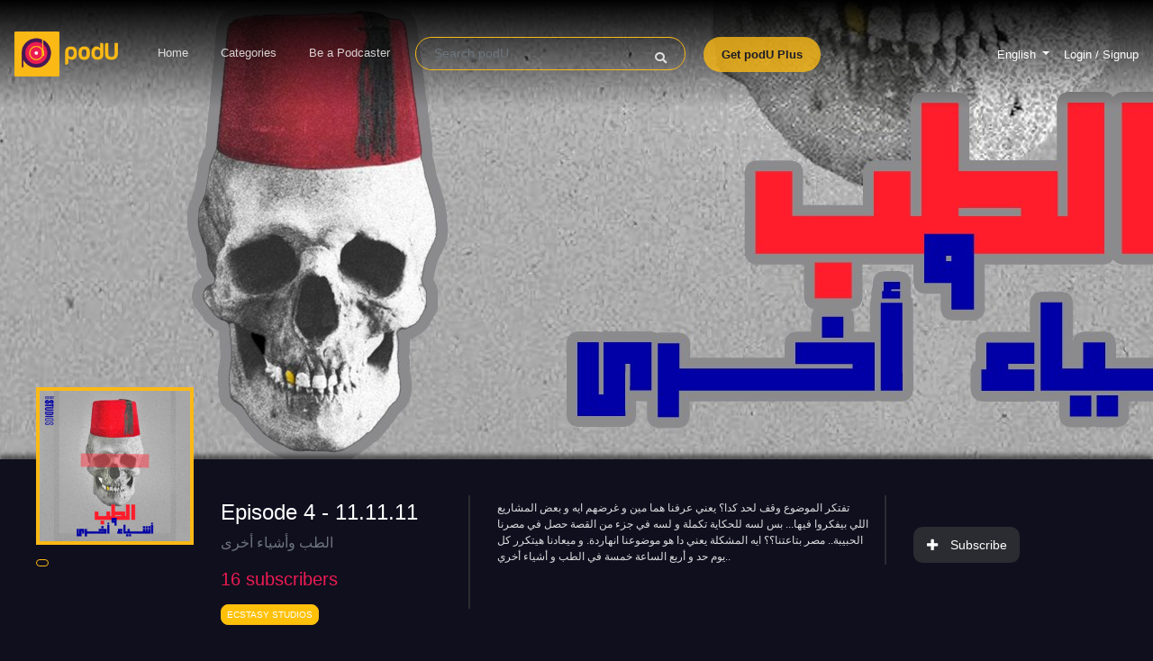

--- FILE ---
content_type: text/html; charset=UTF-8
request_url: https://podu.me/podcast/1061/altb-oashyaaa-akhr/episode/77283/episode-4-111111
body_size: 10265
content:
<!doctype html>
<html
    dir="ltr"
    lang="en"
>
<head>
   <!-- Google Tag Manager -->
    <script defer>(function(w,d,s,l,i){w[l]=w[l]||[];w[l].push({'gtm.start':
    new Date().getTime(),event:'gtm.js'});var f=d.getElementsByTagName(s)[0],
    j=d.createElement(s),dl=l!='dataLayer'?'&l='+l:'';j.async=true;j.src=
    'https://www.googletagmanager.com/gtm.js?id='+i+dl;f.parentNode.insertBefore(j,f);
    })(window,document,'script','dataLayer','GTM-MMGLQGJ');</script>
    <!-- End Google Tag Manager -->
        <meta charset="utf-8">
    <meta http-equiv="X-UA-Compatible" content="IE=edge">
    <meta name="viewport" content="width=device-width, initial-scale=1.0, maximum-scale=1.0, user-scalable=0">
    <meta name="msapplication-TileColor" content="#ffc40d">
    <meta name="theme-color" content="#ffc40d">
    <link rel="icon" href="https://cdn.podu.me/img/favicon/favicon.ico">
    <title> podU | Episode 4 - 11.11.11 </title>
    <meta name="robots" content="index, follow" />
<meta name="description" content="تفتكر الموضوع وقف لحد كدا؟ يعني عرفنا هما مين و غرضهم ايه و بعض المشاريع اللي بيفكروا فيها... 
بس لسه للحكاية تكملة و لسه في جزء من القصة حصل في مصرنا الحبيبة.. مصر بتاعتنا؟؟ ايه المشكلة يعني دا هو موضوعنا انهاردة.

و ميعادنا هيتكرر كل يوم حد و أربع الساعة خمسة في الطب و أشياء أخري..



">

    <meta http-equiv="Cache-control" content="public,max-age=2592000">
    <link rel="stylesheet" media="all" rel="preload"  href="https://podu.me/css/bootstrap.min.css">
    <link rel="stylesheet" media="all" rel="preload"  href="https://podu.me/css/mobile.css">
    <link rel="stylesheet" as="font" media="all" rel="preload" href="https://use.fontawesome.com/releases/v5.0.4/css/all.css">
     

    <link rel="canonical" href="https://podu.me/podcast/1061/altb-oashyaaa-akhr/episode/77283/episode-4-111111">
    
   <style>
.show .show-content .episodes-content .episode-image {
    height: 180px !important;
    width: 180px !important;
    /* border-radius: 100%; */
    /* padding-top: 9%; */
}

.show .show-content .episodes-content .episode-image img {
    /* padding-top: 95px; */
}
</style>
<style>
hr {
    background-color: #fff;
    /* border: none; */
}
</style>
    <link media="all" rel="preload"  as="style" href="https://fonts.googleapis.com/css?family=Almarai&display=swap" rel="stylesheet">
    <link rel="stylesheet" media="all" rel="preload"  as="style"  href="//code.jquery.com/ui/1.12.1/themes/base/jquery-ui.css">
    <link rel="stylesheet"media="all" rel="preload"  as="style"  href="https://podu.me/css/itemsCarousel.css?v=1.75">
    <link rel="stylesheet" media="all" rel="preload"  as="style" href="https://podu.me/css/style.css?v=1.75">
        <!--[if lt IE 9]>
    <script src="https://oss.maxcdn.com/html5shiv/3.7.3/html5shiv.min.js"></script>
    <script src="https://oss.maxcdn.com/respond/1.4.2/respond.min.js"></script>
    <![endif]-->

    <meta name="csrf-token" content="ezJFwfxQNPfzZJEoMcQcz5Jc7l3OoDfCf9BTQ11N" />
    
<link rel="image_src" type="image/jpeg" href="https://cdn.podu.me/podcasts/profile/77283.?updated_at=2024-03-0318:02:05" />
<meta itemprop="image" content="https://cdn.podu.me/podcasts/profile/77283.?updated_at=2024-03-0318:02:05" />
<meta property="site_name" content="podU">
<meta property="og:title" content="Episode 4 - 11.11.11 " />

<meta property="og:description" content="تفتكر الموضوع وقف لحد كدا؟ يعني عرفنا هما مين و غرضهم ايه و بعض المشاريع اللي بيفكروا فيها... 
بس لسه للحكاية تكملة و لسه في جزء من القصة حصل في مصرنا الحبيبة.. مصر بتاعتنا؟؟ ايه المشكلة يعني دا هو موضوعنا انهاردة.

و ميعادنا هيتكرر كل يوم حد و أربع الساعة خمسة في الطب و أشياء أخري..



" />
<meta property="og:image" itemprop="image" content="https://cdn.podu.me/podcasts/profile/77283.?updated_at=2024-03-0318:02:05" />
<meta property="og:type" content="website" />
<meta property="og:url" content="https://podu.me/podcast/1061/altb-oashyaaa-akhr" />

<meta property="twitter:title" name="twitter:title" content="Episode 4 - 11.11.11 " />

<meta  name="twitter:description" content="تفتكر الموضوع وقف لحد كدا؟ يعني عرفنا هما مين و غرضهم ايه و بعض المشاريع اللي بيفكروا فيها... 
بس لسه للحكاية تكملة و لسه في جزء من القصة حصل في مصرنا الحبيبة.. مصر بتاعتنا؟؟ ايه المشكلة يعني دا هو موضوعنا انهاردة.

و ميعادنا هيتكرر كل يوم حد و أربع الساعة خمسة في الطب و أشياء أخري..



" />
<meta name="twitter:image" itemprop="image" content="https://cdn.podu.me/podcasts/profile/77283.?updated_at=2024-03-0318:02:05" />
<meta  name="twitter:type"  content="website" />
<meta  name="twitter:url" content="https://podu.me/podcast/1061/altb-oashyaaa-akhr" />

    <meta property="al:ios:url" content="podu://applinks" />
    <meta property="al:ios:app_store_id" content="1471914265" />
    <meta property="al:ios:app_name" content="podU" />
    <!--meta property="al:android:url" content="sharesample://story/1234">
    <meta property="al:android:package" content="com.digitaltriangles.podu">
    <meta property="al:android:app_name" content="podU"-->
    <meta property="fb:app_id" content="740186349716310">
    <meta property="og:type" content="website" />

    <meta name="twitter:card" content="app">
    <meta name="twitter:site" content="@podUmedia">
    <meta name="twitter:app:country" content="EG">
    <meta name="twitter:app:name:iphone" content="podU">
    <meta name="twitter:app:id:iphone" content="1471914265">
    <meta name="twitter:app:url:iphone" content="podu://">
    <meta name="twitter:app:name:ipad" content="podU">
    <meta name="twitter:app:id:ipad" content="1471914265">
    <meta name="twitter:app:url:ipad" content="podu://">
    <meta name="twitter:app:name:googleplay" content="podU">
    <meta name="twitter:app:id:googleplay" content="com.digitaltriangles.podu">
    <meta name="twitter:app:url:googleplay" content="https://podu.me">
    <meta name="twitter:domain" content="podu.me">

    <style rel="preload" type="text/css">
        body {
            overflow-x: hidden;
        }

        ::-webkit-scrollbar {
            width: 5px;
            height: 0px;
        }

        ::-webkit-scrollbar-thumb {
            background: #ffcc00;
            border-radius: 5px;
        }
        
    </style>
</head>


<body class=" show ">
    <!-- Google Tag Manager (noscript) -->
    <noscript><iframe src="https://www.googletagmanager.com/ns.html?id=GTM-MMGLQGJ"
    height="0" width="0" style="display:none;visibility:hidden"></iframe></noscript>
    <!-- End Google Tag Manager (noscript) -->
<div class="modal" id="download-app-modal" role="dialog" data-backdrop="static" data-keyboard="false">
    <div class="modal-dialog">
        <div class="modal-content">
            <div class="modal-header">
                <h4 class="col-12 modal-title text-center">
                    <b>Listen to podU in...</b>
                </h4>
            </div>
            <div class="modal-body">
                <div class="row" onclick="openAppLink()">
                    <div class="col-8">
                        <img  class="img-fluid" src="https://podu.me/img/logo_ic.png">
                        &nbsp&nbsp
                        <span>podU App</span>
                    </div>
                    <div class="col-4">
                        <button class="btn-blue">
                            Open                        </button>
                    </div>
                </div>
                <br>
                <div class="row" onclick="$('#download-app-modal').modal('hide')">
                    <div class="col-8">
                        <img  class="img-fluid" src="https://podu.me/img/assets/browser-ic.png">
                        &nbsp&nbsp
                        <span><span>Mobile Browser</span></span>
                    </div>
                    <div class="col-4">
                        <button>
                            Continue                        </button>
                    </div>
                </div>
            </div>
        </div>
    </div>
</div>
<!-- Modal -->
<div class="modal fade " id="show-plus-popup" tabindex="-1" role="dialog"
    aria-labelledby="exampleModalCenterTitle" aria-hidden="true">
    <div class="modal-dialog modal-dialog-centered" role="document">
        <div class="modal-content popUp">
                  
           
            <div class="modal-body text-center">
                    <button type="button" class="close text-white mr-3 mt-3" data-dismiss="modal" aria-label="Close">
                          <span aria-hidden="true">&times;</span>
                    </button>
                <div class="text-center m-3" style="width: 30%;">
                    <img class="podu-logo w-50" src="https://podu.me/img/logo_podu.png" alt="podu logo">
                    <span class="logo-span bg-plus">Plus</span>
                </div>
                <div class="row justify-content-center chooser mr-3 ml-3 mt-3" style="flex-wrap: wrap!important;">
                    <div class="col-5 col-md-4 ">
                        <div class="cover-image w-100 ">
                            <img id="show-plus-popup-img" class="img-fluid rounded">
                            <p class="best-value bg-plus"> plus</p>
                        </div>
                    </div>
                    <div class="col-12 font-weight-bold mt-2" style="font-size :20px;">
                        Unlock this podcast with podU Plus                    </div>
                    <div class="col-12 font-weight-bold text-warning mt-2 mb-2">
                        only for 19 Egyptian Pounds / Month                    </div>
                    <div class="col-6 col-md-4 mt-2 ">
                        <div class="payment-card  text-center bg-wisteria">
                            <!-- <i class="fa fa-download" style="color:#451854;font-size :60px;"></i> -->
                            <img class="podu-logo" style="font-size : 90px;" src="https://podu.me/img/assets/download_for_offline.svg" alt="podu logo">
                            <div class="text-dark font-weight-bold mt-1" style="font-size: 20px;">
                                Offline <br> Downloads                            </div>
                        </div>
                    </div>
                    <div class="col-6 col-md-4 mt-2 ">
                        <div class="payment-card  text-center bg-blanched-almond">
                            <!-- <i class="fa fa-star" style="color:#FAB915;font-size :60px;"></i> -->
                            <img class="podu-logo mb-2" style="font-size : 90px;" src="https://podu.me/img/assets/star.svg" alt="podu logo">
                            <div class="text-dark font-weight-bold mt-1" style="font-size: 20px;">
                                Exclusive <br>  Content                            </div>
                        </div>
                    </div>
                    <div class="col-6 col-md-4 mt-2 ">
                        <div class="payment-card  text-center bg-light-pink">
                            <!-- <i class="fa fa-ban" style="color:#EC1B52;font-size :60px;"></i> -->
                            <img class="podu-logo" style="font-size : 90px;" src="https://podu.me/img/assets/block.svg" alt="podu logo">

                            <div class="text-dark font-weight-bold mt-1" style="font-size: 20px;">
                                Ad <br> Free                            </div>
                        </div>
                    </div>
                    <div class="col-12 col-md-12 mt-4 ">
                        <a class="btn bg-plus rounded text-dark font-weight-bold w-100 pt-3 pb-3"
                        style="font-size : 22px;"  href="https://podu.me/en-eg/plus">
                            Get podU Plus
                        </a>
                    </div>
                    <div class="col-12 col-md-12 mt-2 mb-2 pt-2 pb-2">
                        <a id="show-plus-popup-link" class="text-white" class="text-white">
                            Try 1 episode for free                        </a>
                    </div>
                </div>

            </div>
        </div>
    </div>
</div>
<!-- end model -->
<div class="modal fade" id="shareModal" tabindex="-1" role="dialog" aria-labelledby="shareModalLabel" aria-hidden="true">
    <div class="modal-dialog modal-dialog-centered" role="document">
        <div class="modal-content">
            <div class="modal-header">
                <h5 class="modal-title" id="shareModalLabel">Share</h5>
                <button type="button" class="close" data-dismiss="modal" aria-label="Close">
                    <span aria-hidden="true">&times;</span>
                </button>
            </div>
            <div class="modal-body">
                <div class="row">
                    <div class="col-3">
                        <div class="cover-image w-100"></div>
                    </div>
                    <div class="col-9">
                        <h6 class="show-title"></h6>
                        <h6 class="episode-title"></h6>
                        <p class="episode-url"></p>
                        <button class="copy-url">Copy URL</button>
                        <br>
                        <a OnClick="window.open(this.href,'targetWindow','toolbar=no,location=0,status=no,menubar=no,scrollbars=yes,resizable=yes,width=600,height=250'); return false;"
                           href="#" class="share-item facebook">
                            <img  src="https://podu.me/img/assets/facebook.png" alt="">
                        </a>
                        <a OnClick="window.open(this.href,'targetWindow','toolbar=no,location=0,status=no,menubar=no,scrollbars=yes,resizable=yes,width=600,height=250'); return false;"
                           href="#" class="share-item twitter">
                            <img  src="https://podu.me/img/assets/twitter.png" alt="">
                        </a>
                    </div>
                </div>
            </div>
        </div>
    </div>
</div>

<div class="modal fade" id="adBlockModal" tabindex="-1" role="dialog" aria-labelledby="adBlockModalLabel" aria-hidden="true">
    <div class="modal-dialog modal-dialog-centered" role="document">
        <div class="modal-content">
            <div style="padding: 50px 2rem;" class="modal-body">
                <div class="row">
                    <div class="col-4">
                        <div class="cover-image w-100">
                            <img  class="img-fluid" src="https://podu.me/img/assets/adblock.png" />
                        </div>
                    </div>
                    <div class="col-8">
                        <h3 style="font-size: 20px;">AdBlock detected!</h3>
                        <h6 style="padding: 12px 0px; font-size: 14px">Disable AdBlock to enjoy using podU</h6>
                        <button onClick="window.location.reload();" style="
                                background: #441951;
                                border: 0 none;
                                color: white;
                                padding: 10px 25px;
                                border-radius: 21px;
                                font-size: 12px;
                                cursor: pointer;">
                            I have disabled my AdBlock
                        </button>
                    </div>
                </div>
            </div>
        </div>
    </div>
</div>

<nav class="navigation-bar navbar navbar-expand-sm">
    <a class="navbar-brand" href="https://podu.me/en-eg">
        <img  class="navigation-logo" src="https://podu.me/img/logo_podu.png" alt="podu logo">
    </a>
    <button class="navbar-toggler" type="button" data-toggle="collapse" data-target="#navbarSupportedContent" aria-controls="navbarSupportedContent" aria-expanded="false" aria-label="Toggle navigation">
        <span class="navbar-toggler-icon">
            <i class="fas fa-bars"></i>
        </span>
    </button>

    <div class="collapse navbar-collapse text-center" id="navbarSupportedContent">
        <ul class="navbar-nav mr-auto">
            <li  class="nav-item" >
                <a class="nav-link" href="https://podu.me/en-eg">Home</a>
            </li>
            <li  class="nav-item" >
                <a class="nav-link" href="https://podu.me/en-eg/podcast-categories">Categories</a>
            </li>
                        <li  class="nav-item" >
                                    <a class="nav-link" target="_blank" href="https://podu.me/about/for-podcasters">Be a Podcaster</a>
                            </li>
            <li class="nav-item">
                <form id="search-form" class="form-inline " method="get" action="https://podu.me/search">
                    <div class="input-group navbar-search">
                        <input id="search-value" name="q" class="form-control " type="search" placeholder="Search podU" aria-label="Search" required />
                        <input id="search-submit" type="submit" hidden>
                        <span>
                            <a style="cursor: pointer;" onclick="$('#search-submit').trigger('click');"><i class="fas fa-search"></i></a>
                        </span>
                    </div>
                </form>
            </li>
            <li  class="nav-item" >
                <a class="nav-link plus-btn" href="https://podu.me/en-eg/plus">Get podU Plus</a>
            
                </li>
        </ul>   
        <div class="account-wrapper">
                <!-- <li class="nav-item" style="list-style-type: none;"> -->
                    <li class="nav-item dropdown">
                        <div class="user-avatar">

                        </div>
                       
                        <a class="nav-link dropdown-toggle " href="#" id="navbarDropdown" role="button" data-toggle="dropdown" aria-haspopup="true" aria-expanded="false">
                             English                            </a>
                        <div class="dropdown-menu " aria-labelledby="navbarDropdown">
                                                        <form  method="post" action="https://podu.me/lang/en-eg">
                                <input type="text" name="next"value="https://podu.me/podcast/1061/altb-oashyaaa-akhr/episode/77283/episode-4-111111?globleLang=en-eg" hidden>
                                <input type="hidden" name="_token" value="ezJFwfxQNPfzZJEoMcQcz5Jc7l3OoDfCf9BTQ11N">   
                                <button style="background: transparent;font-size:19px" class="nav-link text-white border-0" type="submit">
                                    <!-- <a style="color:white;font-size:19px" class="nav-link" > -->
                                        <img class="mr-3" style="width:15%" src="https://podu.me/img/flag/eg.svg"> English
                                    <!-- </a> -->
                                </button>
                            </form>
                                                        <form  method="post" action="https://podu.me/lang/ar-eg">
                                <input type="text" name="next"value="https://podu.me/podcast/1061/altb-oashyaaa-akhr/episode/77283/episode-4-111111?globleLang=ar-eg" hidden>
                                <input type="hidden" name="_token" value="ezJFwfxQNPfzZJEoMcQcz5Jc7l3OoDfCf9BTQ11N">   
                                <button style="background: transparent;font-size:19px" class="nav-link text-white border-0" type="submit">
                                    <!-- <a style="color:white;font-size:19px" class="nav-link" > -->
                                        <img class="mr-3" style="width:15%" src="https://podu.me/img/flag/eg.svg"> Arabic
                                    <!-- </a> -->
                                </button>
                            </form>
                                                        <form  method="post" action="https://podu.me/lang/en-sa">
                                <input type="text" name="next"value="https://podu.me/podcast/1061/altb-oashyaaa-akhr/episode/77283/episode-4-111111?globleLang=en-sa" hidden>
                                <input type="hidden" name="_token" value="ezJFwfxQNPfzZJEoMcQcz5Jc7l3OoDfCf9BTQ11N">   
                                <button style="background: transparent;font-size:19px" class="nav-link text-white border-0" type="submit">
                                    <!-- <a style="color:white;font-size:19px" class="nav-link" > -->
                                        <img class="mr-3" style="width:15%" src="https://podu.me/img/flag/sa.svg"> English
                                    <!-- </a> -->
                                </button>
                            </form>
                                                        <form  method="post" action="https://podu.me/lang/ar-sa">
                                <input type="text" name="next"value="https://podu.me/podcast/1061/altb-oashyaaa-akhr/episode/77283/episode-4-111111?globleLang=ar-sa" hidden>
                                <input type="hidden" name="_token" value="ezJFwfxQNPfzZJEoMcQcz5Jc7l3OoDfCf9BTQ11N">   
                                <button style="background: transparent;font-size:19px" class="nav-link text-white border-0" type="submit">
                                    <!-- <a style="color:white;font-size:19px" class="nav-link" > -->
                                        <img class="mr-3" style="width:15%" src="https://podu.me/img/flag/sa.svg"> Arabic
                                    <!-- </a> -->
                                </button>
                            </form>
                                                    </div>
                    </li>
                                <!-- </li> -->
        </div>
                <div class="account-wrapper">
                                            <a href="https://podu.me/login">Login / Signup</a>
                                    </div>
    </div>
</nav>


<div class="content-wrapper">

    <div class="header">

    <div class="header-content" style="background-color: #1a1b1d;">
    <div  data-sm-src="https://cdn.podu.me/img/resources/shows/cover/1061.jpg?updated_at=2024-11-0311:36:43&amp;&amp;width=800"class="cover-image feature-banner" style="
                                    height: 100%;
                                    background: url(https://cdn.podu.me/img/resources/shows/cover/site/1061.jpg?updated_at=2024-11-0311:36:43) no-repeat center;
                                    background-size: cover;
                                    "> 
            <!-- <img class="w-100 h-100"
            onerror="this.src='https://podu.me/img/banner_bg_new.png'"
             alt="الطب واشياء اخري" src="https://cdn.podu.me/img/resources/shows/cover/site/1061.jpg?updated_at=2024-11-0311:36:43"> -->
        </div>
    </div>

</div>
<section class="show-content">

    <div class="container-fluid d-sm-block">
        <div class="row ">
            <div class="col-2 d-sm-block d-none">
                <div class="show-profile-pic ">
                    <div class="cover-image">
                                            <img class="w-100 h-100"  alt=""  onerror="this.src='https://podu.me/img/banner_bg.png'" src="https://cdn.podu.me/img/resources/shows/profile/1061.jpg?updated_at=2024-11-0311:36:43">
                    </div>
                </div>

                <div class="show-box-tags">
                                        <p class="show-box-tags-tag">
                        <a
                            href="https://podu.me/search?q="></a>
                    </p>
                                    </div>
            </div>
            <div class="col-12 d-sm-none">
                <div class="row ">
                    <div class="col-6">
                        <div class="show-profile-pic w-100">

                            <div class="cover-image">
                                <img class="w-100 h-100" alt="الطب واشياء اخري"  onerror="this.src='https://podu.me/img/banner_bg.png'"
                                    src="https://cdn.podu.me/img/resources/shows/profile/1061.jpg?updated_at=2024-11-0311:36:43">
                                                                </div>
                        </div>
                    </div>
                    <!-- small screan  -->
                    <div class="col-6 pt-5">
                        <div class="show-subscription">
                            
                            <a id="show-subscription-inactive" href="https://podu.me/login" class="cover-button"
                                style="display: inline">
                                <i class="fas fa-plus"></i>
                                Subscribe                            </a>
                            
                        </div>
                    </div>
                    <div class="show-box-tags d-sm-none">
                                                <p class="show-box-tags-tag">
                            <a
                                href="https://podu.me/search?q="></a>
                        </p>
                                            </div>
                    <!--  -->
                </div>
            </div>

            <div class="col-9  d-sm-block d-none">
                <div class="row">
                    <div class="col-4">
                        <div class="show-info">
                            <h4 class="title">Episode 4 - 11.11.11
                            </h4>
                            <p class="text-muted">
                                <a class="text-muted"
                                    href="https://podu.me/podcast/1061/altb-oashyaaa-akhr">الطب وأشياء أخرى
                                </a>
                            </p>
                            <h5 class="subscribers"><span>16</span>
                                subscribers</h5>
                            <div class="d-block h-100">
                                                                <div class="show-box-tags ">
                                                                        <a class="text-white"
                                        href="https://podu.me/podcaster/890/ecstasy-studios">
                                                                                <p class="show-box-tags-tag bg-warning">
                                                                                            ECSTASY STUDIOS
                                            </p>
                                    </a>
                                                                    </div>
                                                            </div>
                        </div>
                    </div>
                    <div class="col-6">
                        <div class="show-description">
                            <p>تفتكر الموضوع وقف لحد كدا؟ يعني عرفنا هما مين و غرضهم ايه و بعض المشاريع اللي بيفكروا فيها... 
بس لسه للحكاية تكملة و لسه في جزء من القصة حصل في مصرنا الحبيبة.. مصر بتاعتنا؟؟ ايه المشكلة يعني دا هو موضوعنا انهاردة.

و ميعادنا هيتكرر كل يوم حد و أربع الساعة خمسة في الطب و أشياء أخري..



</p>
                        </div>
                    </div>

                    <div class="col-2 align-self-center">
                        <div class="show-subscription">
                            
                            <a id="show-subscription-inactive" href="https://podu.me/login" class="cover-button"
                                style="display: inline">
                                <i class="fas fa-plus"></i>
                                Subscribe                            </a>
                            
                        </div>
                    </div>
                </div>
                <div class="row">
                    <div class="col-2">
                        <div class="episodes">
                            <!-- <div class="heading">
                                    <img class="episodes-icon" src="https://podu.me/img/assets/episodes_icon.png" alt="">
                                    <h6 class="title">Episodes</h6>
                                </div> -->

                        </div>
                    </div>

                    <div class="episodes-content text-center mt-5 mb-5">
                        <div class="media-player">
                            <!-- <audio id="episode-audio" class="w-75" controlsList="nodownload" src="" controls>

                            </audio> -->

                            <div class="row justify-content-center">
                                <div class="col-3 m-5"> 
                                    <div onclick="playAudio(0,'eg')">
                                        <div class="episode-image rounded">
                                            <img class="mt-5" src="https://podu.me/img/assets/PlayInBrowser-01.svg" alt="">
                                        </div>
                                    </div>
                                </div>
                                <div class="col-3 m-5"> 
                                    <div onclick="openAppLink()">
                                        <div class="episode-image rounded">
                                            <img class="mt-5" src="https://podu.me/img/assets/PlayInApp-01.svg" alt="">
                                        </div>
                                    </div>
                                </div>
                            </div>
                        </div>

                    </div>

                    <div class="blog-content w-100" id="blog-content">
                        
                    </div>

                </div>
            </div>
            <!-- small screan -->
            <div class="col-12 d-sm-none">
                <div class="row">
                    <div class="col-12">
                        <div class="show-info">
                            <h4 class="title">Episode 4 - 11.11.11

                            </h4>
                            <p class="text-muted">
                                <a class="text-muted"
                                    href="https://podu.me/podcast/1061/altb-oashyaaa-akhr">الطب وأشياء أخرى
                                </a>
                            </p>
                            <h5 class="subscribers"><span>16</span>
                                subscribers</h5>
                            <div class="d-block h-100">
                                                                <div class="show-box-tags ">
                                                                        <a class="text-white"
                                        href="https://podu.me/podcaster/890/ecstasy-studios">
                                                                                <p class="show-box-tags-tag bg-warning">
                                                                                            ECSTASY STUDIOS
                                            </p>
                                    </a>
                                                                    </div>
                                                            </div>
                        </div>
                    </div>
                    <div class="col-12">
                        <div class="show-description">
                            <p>تفتكر الموضوع وقف لحد كدا؟ يعني عرفنا هما مين و غرضهم ايه و بعض المشاريع اللي بيفكروا فيها... 
بس لسه للحكاية تكملة و لسه في جزء من القصة حصل في مصرنا الحبيبة.. مصر بتاعتنا؟؟ ايه المشكلة يعني دا هو موضوعنا انهاردة.

و ميعادنا هيتكرر كل يوم حد و أربع الساعة خمسة في الطب و أشياء أخري..



</p>
                        </div>
                    </div>


                </div>
                <div class="row">
                    <div class="col-2">
                        <div class="episodes">
                            <!-- <div class="heading">
                                    <img class="episodes-icon" src="https://podu.me/img/assets/episodes_icon.png" alt="">
                                    <h6 class="title">Episodes</h6>
                                </div> -->

                        </div>
                    </div>

                    <div class="episodes-content text-center mb-5">
                        <div class="media-player">
                            <!-- <audio id="episode-audio-sm" class="w-100" controlsList="nodownload" src="" controls>

                        </audio> -->

                        <div class="row justify-content-center">
                            <div class="col-7"> 
                                <div onclick="playAudio(0,'eg')">
                                    <div class="episode-image rounded">
                                        <img class="mt-5" src="https://podu.me/img/assets/PlayInBrowser-01.svg" alt="">
                                    </div>
                                </div>
                            </div>
                            <div class="col-7"> 
                                <div onclick="openAppLink()">
                                    <div class="episode-image rounded">
                                        <img class="mt-5" src="https://podu.me/img/assets/PlayInApp-01.svg" alt="">
                                    </div>
                                </div>
                            </div>
                        </div>

                        </div>

                    </div>

                    <div class=" blog-content w-100" id="blog-sm-content">
                        
                    </div>

                </div>
            </div>
            <!-- end small -->
        </div>
    </div>
    <div class="adv-contanier">

        <div class="container">
            <div class="row justify-content-center">
                <div class="col-10 col-md-6 align-self-center">
                    <div id="adv-container-content" class="adv-container-content text-center d-flex align-items-center">
                    </div>

                </div>
                
            </div>
        </div>
</section>


</div>



<div class="player" dir="ltr">

    <div class="seek-container">
        <div class="seek"></div>
    </div>

    <div class="container-fluid player-container">

        <div class="row">
            <div class="col-4">
                <div class="player-image">
                </div>
                <div class="player-info">
                    <p class="player-title"></p>
                    <p class="player-episode"></p>
                </div>

            </div>
            <div class="col-4 player-controls-container">
                <div class="player-controls">
                <span>
                     <span class="ml-2" style="font-size: 10px;">  Next</span>
                    <img  loading="lazy" class="player-control-prev" src="https://podu.me/img/assets/player/prev.png" alt="">
                </span>
                    <img loading="lazy" class="player-control-backward d-none d-sm-inline-block" src="https://podu.me/img/assets/player/backward.png" alt="">
                    <img loading="lazy" class="player-control-player play" src="https://podu.me/img/assets/player/play.png" alt="">
                    <img loading="lazy" class="player-control-player pause" src="https://podu.me/img/assets/player/pause.png" alt="">
                    <img loading="lazy" class="player-control-forward d-none d-sm-inline-block" src="https://podu.me/img/assets/player/forward.png" alt="">
                <span>
                    <img loading="lazy" class="player-control-next" src="https://podu.me/img/assets/player/next.png" alt="">
                   <span class="mr-2" style="font-size: 10px;"> Prev</span>
                </span>
                </div>
            </div>
            <div class="col-4 player-controls-container">
                <div class="player-time d-none d-sm-inline-block">
                    <span id="player-current-time">0:00 </span><span id="player-time-slash">/</span>
                    <span id="player-duration">0:00</span>
                </div>
                <div class="player-options">
                    <div class="player-options-item playback">
                        <img loading="lazy" class="playback-img" src="https://podu.me/img/assets/player/playback.png" data-active="https://podu.me/img/assets/player/playback_active.png" data-inactive="https://podu.me/img/assets/player/playback.png">
                    </div>
                    <div class="player-options-item volume">
                        <img loading="lazy" class="volume-unmute" src="https://podu.me/img/assets/player/volume.png" alt="">
                        <img loading="lazy" class="volume-mute" src="https://podu.me/img/assets/player/mute.png" alt="">
                        <div class="player-volume-control">
                            <div class="player-volume-control-content">
                                <div class="player-volume-control-slider"></div>
                            </div>
                        </div>
                    </div>
                    <a class="player-episodes-link  d-none d-sm-inline-block">
                        <img loading="lazy" class="player-options-item" src="https://podu.me/img/assets/box_menu_icon.png">
                    </a>
                                            <a class="d-none d-sm-inline-block" href="https://podu.me/login">
                                            <img loading="lazy" class="player-options-item player-subscribe" src="https://podu.me/img/assets/box_subscribe_icon.png">
                        <img loading="lazy" class="player-options-item player-subscribe-selected" src="https://podu.me/img/assets/box_subscribed_icon.png">
                    </a>
                    <a class="player-share-link  d-none d-sm-inline-block">
                        <img loading="lazy" class="player-options-item" src="https://podu.me/img/assets/player/share.png">
                    </a>
                                            <a href="https://podu.me/login">
                                            <img loading="lazy" class="player-options-item player-favorite" src="https://podu.me/img/assets/favorite_icon.png" alt="">
                        <img loading="lazy" class="player-options-item player-favorite-selected" src="https://podu.me/img/assets/favorite_selected_icon.png">
                    </a>
                    <div class="player-dots-icon  d-inline-block d-sm-none">
                        <img loading="lazy" class="player-options-item" src="https://podu.me/img/assets/player/dots.png" onclick="toggleMoreMenu()">
                        <div class="player-more-container">
                            <a class="player-episodes-link">
                                <img loading="lazy" class="player-options-item" src="https://podu.me/img/assets/box_menu_icon.png">
                            </a>
                                                            <a href="https://podu.me/login">
                                                            <img loading="lazy" class="player-options-item player-subscribe" src="https://podu.me/img/assets/box_subscribe_icon.png">
                                <img loading="lazy" class="player-options-item player-subscribe-selected" src="https://podu.me/img/assets/box_subscribed_icon.png">
                            </a>
                            <a class="player-share-link">
                                <img loading="lazy" class="player-options-item" src="https://podu.me/img/assets/player/share.png">
                            </a>
                            <img loading="lazy" class="player-options-item player-control-forward" src="https://podu.me/img/assets/player/forward.png" alt="">
                            <img loading="lazy" class="player-options-item player-control-backward" src="https://podu.me/img/assets/player/backward.png" alt="">
                        </div>
                    </div>
                </div>
            </div>
        </div>

    </div>
    <div class="player-playback-control">
        <div class="player-playback-control-content">
            <div style="overflow: hidden;">
                <p style="float: left;">Playback Speed</p>
                <p id="playback-current-value" style="float: right;">x1</p>
            </div>  
            <br>
            <div style="overflow: hidden;" id="default-values">
                <p style="float: left;">0.5x</p>
                <p style="float: right;">1.5x</p>
                <p style="text-align: center;">1x</p>
            </div>
            <div class="player-playback-control-slider"></div>
        </div>
    </div>
</div>

<footer class="footer">

    <div class="container-fluid">

        <div class="row">

            <div class="col-sm-2 d-sm-block d-none">

                    <a class="footer-contact-link" href="https://podu.me/contact-us">Contact us</a>
                    <!-- <a class="footer-contact-link" href="https://podu.me/branded-podcasts">Branded Podcasts</a> -->
                    <a class="footer-contact-link" href="https://podcast-production.studio/" target="_blank" rel="noopener noreferrer">Branded Podcasts</a>
                    <a class="footer-contact-link" href="https://podu.me/contact/advertise-with-us">Advertise with us</a>
                    <!-- <a class="footer-contact-link" href="https://podu.me/en-eg/contact/be-podcaster">Be a Podcaster</a> -->
            </div>

            <div class="col-sm-2 d-sm-block d-none">

                    <a class="footer-contact-link" href="https://podu.me/about">About</a>
                    <a class="footer-contact-link" href="https://podu.me/about/faqs">FAQs</a>
                    <a class="footer-contact-link" href="https://podu.me/about/android-playback-pause-issue">Troubleshoot</a>
            </div>
            <div class="col-sm-2 d-sm-block d-none">

                    <a target="_blank" class="footer-contact-link" href="https://podu.me/blogs">Blogs</a>
            </div>

            <div class="col-3 d-sm-block d-none footer-content-container">
                <div class="footer-social justify-content-center align-items-center">
                    <a target="_blank" href="https://www.facebook.com/podUmedia/" class="text-center social-item">
                        <i class="fab fa-facebook-f"></i>
                    </a>
                    <a target="_blank" href="https://twitter.com/podUmedia" class="text-center social-item">
                        <i class="fab fa-twitter"></i>
                    </a>
                    <a target="_blank" href="https://www.instagram.com/podumedia/" class="text-center social-item">
                        <i class="fab fa-instagram"></i>
                    </a><br><br><br class="d-none d-sm-block">
                    <p class="credits d-none d-sm-block">
                        podU 2024 All rights reserved -
                        <a href="https://podu.me/about/privacy-policy">
                            Privacy policy                        </a> -
                        <a href="https://podu.me/about/terms-and-conditions">
                            Terms of use                        </a>
                    </p>
                </div>

            </div>

            <div class=" col-3  d-sm-block d-none">
                <a target="_blank" href="https://apps.apple.com/us/app/podu/id1471914265?ls=1" class="store-download">
                    <img loading="lazy" src="https://podu.me/img/appstore.png" alt="">
                </a>
                <a target="_blank" href="https://play.google.com/store/apps/details?id=com.digitaltriangles.podu" class="store-download">
                    <img loading="lazy" src="https://podu.me/img/googleplay.png" alt="">
                </a>
            </div>
                                <!-- small screan -->
                                <div class="col-12 d-sm-none footer-content-container">
                                        <div class="footer-social justify-content-center align-items-center">
                                            <a target="_blank" href="https://www.facebook.com/podUmedia/" class="text-center social-item">
                                                <i class="fab fa-facebook-f"></i>
                                            </a>
                                            <a target="_blank" href="https://twitter.com/podUmedia" class="text-center social-item">
                                                <i class="fab fa-twitter"></i>
                                            </a>
                                            <a target="_blank" href="https://www.instagram.com/podumedia/" class="text-center social-item">
                                                <i class="fab fa-instagram"></i>
                                            </a><br><br><br class="d-none d-sm-block">
                                            <p class="credits d-none d-sm-block">
                                                podU 2019 All rights reserved -
                                                <a href="https://podu.me/about/privacy-policy">
                                                    Privacy policy                                                </a> -
                                                <a href="https://podu.me/about/terms-and-conditions">
                                                    Terms of use                                                </a>
                                            </p>
                                        </div>

                                    </div>
                                    
            <div class=" col-sm-12  text-center d-sm-none">
                <a target="_blank" href="https://apps.apple.com/us/app/podu/id1471914265?ls=1" class="store-download">
                    <img loading="lazy" src="https://podu.me/img/appstore.png" alt="">
                </a>
                <a target="_blank" href="https://play.google.com/store/apps/details?id=com.digitaltriangles.podu" class="store-download">
                    <img loading="lazy" src="https://podu.me/img/googleplay.png" alt="">
                </a>
            </div>

            <div class="col-12 text-center d-sm-none">

                    <a class="footer-contact-link" href="https://podu.me/contact-us">Contact us - </a>
                    <!-- <a class="footer-contact-link" href="https://podu.me/branded-podcasts">Branded Podcasts - </a> -->
                    <a class="footer-contact-link" href="https://podcast-production.studio/" target="_blank" rel="noopener noreferrer">Podcast Production</a>
                    <a class="footer-contact-link" href="https://podu.me/contact/advertise-with-us">Advertise with us</a>
                    <!-- <a class="footer-contact-link" href="https://podu.me/en-eg/contact/be-podcaster">Be a Podcaster</a> -->
            </div>

            <div class="col-12 text-center d-sm-none">

                    <a class="footer-contact-link" href="https://podu.me/about">About </a>
                    <a class="footer-contact-link" href="https://podu.me/about/faqs">- FAQs </a>
                    <a class="footer-contact-link" href="https://podu.me/about/android-playback-pause-issue"> - Troubleshoot</a>
            </div>
            <div class="col-12 text-center d-sm-none">

                    <a target="_blank" class="footer-contact-link" href="https://podu.me/blogs">Blogs</a>
            </div>

           

            <p class="credits d-sm-none">
                <br>
                podU 2019 All rights reserved -
                <a href="https://podu.me/about/privacy-policy">
                    Privacy policy                </a> -
                <a href="https://podu.me/about/terms-and-conditions">
                    Terms of use                </a>
            </p>
        </div>

    </div>
</footer>

<div class="adv-contanier">

    <div class="container">
        <div class="row justify-content-center">
            <div class="col-10 col-md-6 align-self-center">
                <div id="adv-container-content" class="adv-container-content text-center d-flex align-items-center"> 
                </div>
                
            </div>
            
        </div>
    </div>

</div>

<script src="https://podu.me/js/jquery.min.js"></script>
<script src="https://podu.me/js/bootstrap.min.js"></script>
<script src="https://podu.me/js/jquery-ui-slider.min.js"></script>
<script>
    var config = {
        routes: {
            favorite: 'https://podu.me/en-eg/favorite',
            subscribe: 'https://podu.me/en-eg/subscribe',
            listen: 'https://podu.me/en-eg/poduListen',
            advListen: 'https://podu.me/api/addlisten/advertisement',
            advAction: 'https://podu.me/api/addaction/advertisement',
            subInfo: 'https://podu.me/plus/info_key'
        },
        urls: {
            APP_URL : "https:\/\/podu.me\/"
        }
    };
</script>


<script src="https://cdnjs.cloudflare.com/ajax/libs/howler/2.1.1/howler.min.js"></script>
<script src="//imasdk.googleapis.com/js/sdkloader/ima3.js"></script>
<script defer   src="https://podu.me/js/requests.js?v=1.75"></script>
<script defer  src="https://podu.me/js/scripts.js?v=1.75"></script>
<script defer  src="https://podu.me/js/errors.js?v=1.75"></script>
  <!-- jsDeliver
  <script type="text/javascript" src="//cdn.jsdelivr.net/jquery.lazy/1.7.9/jquery.lazy.min.js"></script>
    <script type="text/javascript" src="//cdn.jsdelivr.net/jquery.lazy/1.7.9/jquery.lazy.plugins.min.js"></script> -->

<script defer >
    function plusPopup(imgURl,showUrl){
        if (
            showUrl != undefined &&
            showUrl
        )
            $("#show-plus-popup-link").attr(
                "href",
                showUrl
            );
        else $("#show-plus-popup-link").hide();

    $('#show-plus-popup').modal('show');
    $('#show-plus-popup-img').attr("src", imgURl);
    // $('#show-plus-popup-link').attr("href", showUrl);
    }
  
    function displayContinueInAppModal() {
        var op = getMobileOperatingSystem();
        if (op == "Android" || op == "iOS") {

            setTimeout(function (){
                $("#download-app-modal").modal('show');
            },7000);
            return true;
        }
        return false;
    }

    function openAppLink() {
        window.location.href = "https://podu.page.link/a";
    }
</script>
 
<script defer >
    $(document).ready(function() {
        toggleSubscriptionBtn(true);
        
        localStorage.removeItem("user_sub");
       let isMoblie= displayContinueInAppModal();
       let banner=$('.feature-banner'); 
        let cover=$('.cover-image');   
       
       $('.feature-banner').each(function(index) { 
                let img=$(this);
                let cover=$('.cover-image');
                let imgSrc= img.attr('data-sm-src');
                let width;
                if(isMoblie){
                    // width=img.attr('data-sm-src');
                    img.css("background",'url('+imgSrc+') no-repeat center'); 
                }
                
            });
        $('.bunny-cdn').each(function(index) { 
                var img=$(this);
                var imgSrc= img.attr('data-src');
                let width;
                if(isMoblie){
                    width=img.attr('data-sm-size');
                }else{
                    width=img.attr('data-lg-size');
                }
                img.attr("src",imgSrc+"&&width="+width);
            });
    });
</script>


<script src="https://podu.me/js/player.js?v=1.7"></script>
<script>
// document.onload = function(){
// debugger
// document.querySelector("#episode-audio").src = getEpisodeUrls("https://anchor.fm/s/f23b5784/podcast/play/83304285/https%3A%2F%2Fd3ctxlq1ktw2nl.cloudfront.net%2Fstaging%2F2024-1-28%2F44ec688b-ce6d-ae88-830a-33920d66e119.mp3");
// document.querySelector("#episode-audio-sm").src = getEpisodeUrls("https://anchor.fm/s/f23b5784/podcast/play/83304285/https%3A%2F%2Fd3ctxlq1ktw2nl.cloudfront.net%2Fstaging%2F2024-1-28%2F44ec688b-ce6d-ae88-830a-33920d66e119.mp3");
//  debugger
// let html = "";
// var child = document.createElement('div');
// child.innerHTML = html;
// child = child.firstChild;
// document.querySelector("#blog-content").innerHTML += child.data;

// document.querySelector("#blog-sm-content").innerHTML += child.data;

// }
</script>
<script>
var episodes = [];

var thumbnailUrl;
var isSubscribed;
var isFavorite;
let showObject = {
    id: "1061",
    title: "\u0627\u0644\u0637\u0628 \u0648\u0623\u0634\u064a\u0627\u0621 \u0623\u062e\u0631\u0649",
    description: "\u0628\u0648\u062f\u0643\u0627\u0633\u062a \u0627\u0644\u0637\u0628 \u0648 \u0623\u0634\u064a\u0627\u0621 \u0627\u062e\u0631\u064a..\r\n\r\n\u062c\u0647 \u0641\u064a \u0628\u0627\u0644\u0643 \u0642\u0628\u0644 \u0643\u062f\u0647 \u0623\u0633\u0626\u0644\u0629 \u0639\u0646 \u062d\u0627\u062c\u0629 \u0648\u064a\u0628\u0642\u0649 \u0639\u0646\u062f\u0643 \u0641\u0636\u0648\u0644 \u062a\u0639\u0631\u0641\u0647\u0627\u060c \u0644\u0643\u0646 \u062a\u0643\u0633\u0644 \u0627\u0648 \u062a\u0633\u062a\u0635\u0639\u0628 \u0627\u0644\u0645\u0648\u0636\u0648\u0639\u061f\r\n\u0627\u062d\u0646\u0627 \u062d\u0628\u064a\u0646\u0627 \u0646\u062c\u0627\u0648\u0628 \u0639\u0644\u064a \u0634\u0648\u064a\u0629 \u0645\u0646 \u0627\u0644\u0623\u0633\u0626\u0644\u0629 \u062f\u064a\u0647\u060c \u0648\u0628\u0627\u0644\u0645\u0631\u0629 \u0646\u0632\u0648\u062f \u0639\u0644\u064a\u0647\u0645 \u0634\u0648\u064a\u0629\r\n\r\n\u0648 \u0645\u0646 \u0648\u0633\u0637 \u062d\u0627\u062c\u0627\u062a \u0643\u062a\u064a\u0631 \u0627\u062e\u062a\u0631\u0646\u0627 \u0645\u0648\u0636\u0648\u0639\u064a\u0646 \u0646\u062a\u0643\u0644\u0645 \u0641\u064a\u0647\u0645: \u062a\u0627\u0631\u064a\u062e \u0627\u0644\u0637\u0628 \u0641\u064a \u0645\u0635\u0631 \u0648 ..\r\n\u0628\u0635\u0631\u0627\u062d\u0629 \u0645\u0644\u0642\u064a\u0646\u0627\u0634 \u0643\u0644\u0645\u0629 \u062a\u0648\u0635\u0641 \u0627\u0644\u0645\u0648\u0636\u0648\u0639\u0627\u062a \u0627\u0644\u062a\u0627\u0646\u064a\u0629\u060c \u0641\u062e\u0644\u064a\u0647\u0627 \u0639\u0627\u064a\u0645\u0629 \u0643\u062f\u0647 ..  \u062a\u0627\u0631\u064a\u062e \u0627\u0644\u0637\u0628 \u0648\u0623\u0634\u064a\u0627\u0621 \u0623\u062e\u0631\u0649.. \r\n\r\n\u0645\u0645\u0643\u0646 \u0645\u062a\u0644\u0627\u0642\u064a\u0634 \u0643\u0644 \u062d\u0627\u062c\u0629 \u0639\u0627\u064a\u0632 \u062a\u0633\u0645\u0639\u0647\u0627 \u0628\u0633 \u0645\u0645\u0643\u0646 \u062a\u0627\u062e\u062f\u0647\u0627 \u062d\u062c\u0629 \u0627\u0646\u0643 \u062a\u062f\u0648\u0631 \u0627\u0643\u062a\u0631 \u0648 \u062a\u0643\u0633\u0631 \u0639\u0642\u062f\u0629 \u0627\u0644\u0643\u0633\u0644\r\n\u0627\u0633\u062a\u0646\u0648\u0646\u0627 \u0643\u0644 \u064a\u0648\u0645 \u062d\u062f \u0648 \u0627\u0631\u0628\u0639 \u0641\u064a \u0627\u0644\u0637\u0628\u00a0\u0648\u00a0\u0623\u0634\u064a\u0627\u0621\u00a0\u0627\u062e\u0631\u064a",
    profileUrl: "https://cdn.podu.me/img/resources/shows/profile/1061.jpg?updated_at=2024-11-0311:36:43",
    freePodcastUrl: "",
    coverUrl: "https://cdn.podu.me/img/resources/shows/cover/site/1061.jpg?updated_at=2024-11-0311:36:43",
    isPlus: 0,
    detailsUrl: "https://podu.me/podcast/1061/altb-oashyaaa-akhr",
    isSubscribed: false,
};





thumbnailUrl = "https://cdn.podu.me/img/resources/shows/profile/1061.jpg?updated_at=2024-11-0311:36:43";

isFavorite = false;

episodes.push({
    id: "77283",
    podcastUrl: "https://anchor.fm/s/f23b5784/podcast/play/83304285/https%3A%2F%2Fd3ctxlq1ktw2nl.cloudfront.net%2Fstaging%2F2024-1-28%2F44ec688b-ce6d-ae88-830a-33920d66e119.mp3",
    title: "Episode 4 - 11.11.11",
    description: "\u062a\u0641\u062a\u0643\u0631 \u0627\u0644\u0645\u0648\u0636\u0648\u0639 \u0648\u0642\u0641 \u0644\u062d\u062f \u0643\u062f\u0627\u061f \u064a\u0639\u0646\u064a \u0639\u0631\u0641\u0646\u0627 \u0647\u0645\u0627 \u0645\u064a\u0646 \u0648 \u063a\u0631\u0636\u0647\u0645 \u0627\u064a\u0647 \u0648 \u0628\u0639\u0636 \u0627\u0644\u0645\u0634\u0627\u0631\u064a\u0639 \u0627\u0644\u0644\u064a \u0628\u064a\u0641\u0643\u0631\u0648\u0627 \u0641\u064a\u0647\u0627... \n\u0628\u0633 \u0644\u0633\u0647 \u0644\u0644\u062d\u0643\u0627\u064a\u0629 \u062a\u0643\u0645\u0644\u0629 \u0648 \u0644\u0633\u0647 \u0641\u064a \u062c\u0632\u0621 \u0645\u0646 \u0627\u0644\u0642\u0635\u0629 \u062d\u0635\u0644 \u0641\u064a \u0645\u0635\u0631\u0646\u0627 \u0627\u0644\u062d\u0628\u064a\u0628\u0629.. \u0645\u0635\u0631 \u0628\u062a\u0627\u0639\u062a\u0646\u0627\u061f\u061f \u0627\u064a\u0647 \u0627\u0644\u0645\u0634\u0643\u0644\u0629 \u064a\u0639\u0646\u064a \u062f\u0627 \u0647\u0648 \u0645\u0648\u0636\u0648\u0639\u0646\u0627 \u0627\u0646\u0647\u0627\u0631\u062f\u0629.\n\n\u0648 \u0645\u064a\u0639\u0627\u062f\u0646\u0627 \u0647\u064a\u062a\u0643\u0631\u0631 \u0643\u0644 \u064a\u0648\u0645 \u062d\u062f \u0648 \u0623\u0631\u0628\u0639 \u0627\u0644\u0633\u0627\u0639\u0629 \u062e\u0645\u0633\u0629 \u0641\u064a \u0627\u0644\u0637\u0628 \u0648 \u0623\u0634\u064a\u0627\u0621 \u0623\u062e\u0631\u064a..\n\n\n\n",
    profileUrl: thumbnailUrl,
    audioDuration: "00:12:26",
    season: {"id":1150,"created_at":"2024-02-17T17:26:21.000000Z","updated_at":"2024-02-17T17:26:21.000000Z","title":"Season 1","title_ar":"\u0627\u0644\u062c\u0632\u0621 \u0627\u0644\u0623\u0648\u0644","position":1,"show_id":1061},
    isFree: 0,
    extension: "",
    isFavorite: isFavorite,
    show: showObject
});
initPlayer(episodes);

</script>

<script defer src="https://static.cloudflareinsights.com/beacon.min.js/vcd15cbe7772f49c399c6a5babf22c1241717689176015" integrity="sha512-ZpsOmlRQV6y907TI0dKBHq9Md29nnaEIPlkf84rnaERnq6zvWvPUqr2ft8M1aS28oN72PdrCzSjY4U6VaAw1EQ==" data-cf-beacon='{"version":"2024.11.0","token":"9b61a28b74994c54abbe415518150e6a","r":1,"server_timing":{"name":{"cfCacheStatus":true,"cfEdge":true,"cfExtPri":true,"cfL4":true,"cfOrigin":true,"cfSpeedBrain":true},"location_startswith":null}}' crossorigin="anonymous"></script>
</body>
</html>


--- FILE ---
content_type: text/css
request_url: https://podu.me/css/style.css?v=1.75
body_size: 5763
content:
html {
    height: 100%;
  }
  
  body {
    min-height: 100%;
    font-family: "Almarai", sans-serif;
    color: white;
    background-color: #100f1e;
  }
  
  body.login {
    background-color: #fea900;
    height: 100%;
  }
  
  /* General Styles */
  .rotate {
    animation: rotation 9s infinite linear;
  }
  @keyframes rotation {
    from {
      transform: rotate(0deg);
    }
    to {
      transform: rotate(359deg);
    }
  }
  .bg-blue {
    background: #5e42df;
  }
  
  .bg-yellow {
    background: #e9e859;
  }
  
  .bg-red {
    background: #eb5d73;
  }
  
  .bg-plus {
    background: #fab914  !important;
  }
  .bg-wisteria {
    background: #c89fd6 !important;
  }
  
  .bg-blanched-almond {
    background: #FCEFD0 !important;
  }
  
  .bg-light-pink {
    background: #F8AFC2 !important;
  }
  .modal-dialog {
    min-width: 700px;
  }
  .page-item.active .page-link {
    z-index: 3;
    color: #fff;
    background-color: #ffc107;
    border-color: #fab915;
}
.page-item.disabled .il {
    z-index: 3;
    color: #fff;
    background-color: #545b62;
    border-color: #ffc107;
}
a.page-link {
    background: #545b62;
    color: #fab915;
}
a.page-link:hover {
    color: #fff;
    background: #833f57;

}

  textarea:hover,
  input:not([type="radio"]):hover,
  select:hover,
  textarea:active,
  inputinput:not([type="radio"]):active,
  select:active,
  textarea:focus,
  inputinput:not([type="radio"]):focus,
  select:focus,
  button:focus,
  button:active,
  button:hover,
  label:focus,
  .btn:active,
  .btn.active {
    outline: 0px !important;
    -webkit-appearance: none;
  }
  
  .generic-btn {
    padding: 12px 50px;
    background-color: #ec1b52;
    border-radius: 60px;
    border: none;
    color: white;
    margin-top: 20px;
    font-weight: 700;
    font-size: 16px;
    text-decoration: none;
  }
  
  .generic-btn:hover {
    color: white;
    text-decoration: none;
  }
  
  .img-centered {
    margin: auto;
    display: block;
  }
  
  input[type="number"]::-webkit-inner-spin-button,
  input[type="number"]::-webkit-outer-spin-button {
    -webkit-appearance: none;
    margin: 0;
  }
  
  .container-fluid {
    padding: 0px 40px;
  }
  
  .row>.title-medium {
    padding: 0px 15px;
  }
  
  .title-medium {
    font-weight: 500;
  }
  
  .row>.title-large {
    font-size: 22px;
    padding: 0px 7px;
  }
  
  .navigation-bar {
    /* padding-top: 40px; */
    /* padding-left: 80px;
    padding-right: 80px; */
    height: 120px;
    width: 100%;
    position: absolute;
    z-index: 2;
    background-image: linear-gradient(#000, #00000000);
  }
  
  .navigation-bar .navigation-logo {
    height: 50px;
    float: left;
  }
  
  .navigation-bar ul li {
    display: inline;
    margin-left: 20px;
  }
  
  .navigation-bar ul li.active {
    padding-bottom: 2px;
    border-bottom: 3px solid #fab915;
  }
  
  .navigation-bar ul li.active a {
    font-weight: bold;
    opacity: 1;
  }
  
  .navigation-bar ul li a {
    opacity: 0.8;
    transition: 0.3s ease-in-out;
  }
  
  .navigation-bar ul li a:hover {
    opacity: 1;
  }
  
  .navigation-bar ul li a {
    color: #fff;
    text-decoration: none;
    font-size: 13px;
  }
  
  .navigation-bar ul li.nav-plus-item.active {
    border-bottom: none;
  }
  
  .navigation-bar ul li a.plus-btn {
    color: #100f1e !important;
    background: #fab915;
    font-weight: 700;
    border-radius: 23px;
    padding: 10px 20px !important;
    display: none;
  }
  
  .navigation-bar .navbar-search {
    background: transparent;
    border: 1px solid #fab915;
    /* height: 45px; */
    width: 300px;
    border-radius: 39px;
    outline: 0 none;
    padding: 0px 20px;
  }
  
  .navigation-bar .navbar-search span {
    margin-top: 10px;
    color: #fab915;
  }
  
  .navigation-bar .navbar-search input {
    background: transparent;
    border: none;
    color: #fab915;
    padding: 0px;
    font-size: 14px;
  }
  
  .navigation-bar .navbar-search input:focus {
    outline: 0 none;
  }
  
  .navigation-bar .account-wrapper {}
  
  .navigation-bar .account-wrapper a {
    color: white;
    text-decoration: none;
    padding-left: 0px;
    font-size: 13px;
  }
  
  .navigation-bar .account-wrapper a.dropdown-item {
    padding: 10px 20px;
  }
  
  .navigation-bar .account-wrapper .nav-item {
    list-style: none;
  }
  
  .navigation-bar .dropdown-menu {
    background: rgba(42, 44, 49, 0.75);
    -webkit-border-radius: 1px;
    -moz-border-radius: 1px;
    border-radius: 1px;
    padding: 20px 0px;
  }
  
  .navigation-bar .dropdown-item:focus,
  .navigation-bar .dropdown-item:hover {
    background: transparent;
  }
  
  #shareModal .modal-content,
  #adBlockModal .modal-content,
  .popUp{
    border: none;
    background-color: #161B29;
  }
  
  #shareModal .close {
    color: #fab915;
    text-shadow: none;
  }
  
  #shareModal .modal-header {
    border-bottom: 1px solid #fab915;
  }
  
  #shareModal .modal-dialog {
    max-width: 750px;
  }
  
  #shareModal .cover-image {
    position: relative;
    background-repeat: no-repeat;
    -webkit-background-size: cover;
    -moz-background-size: cover;
    -o-background-size: cover;
    background-size: cover;
  }
  
  #shareModal .cover-image:before {
    content: "";
    display: block;
    padding-top: 100%;
  }
  
  #shareModal .episode-url {
    margin-top: 16px;
    background: #2a2c31;
    display: inline-block;
    padding: 10px 15px;
    border-radius: 20px;
    font-size: 12px;
  }
  
  #shareModal .copy-url {
    background: #451854;
    border: none;
    color: white;
    border-radius: 20px;
    padding: 10px 15px;
    font-size: 12px;
    cursor: pointer;
  }
  
  #shareModal .share-item img {
    width: 35px;
    margin-right: 16px;
  }
  
  #download-app-modal .modal-dialog {
    bottom: -1px;
    position: absolute;
    margin: 0;
    width: 100%;
    color: #343434;
  }
  
  #download-app-modal .modal-content {
    border-radius: 20px;
    border-bottom-left-radius: 0px;
    border-bottom-right-radius: 0px;
  }
  
  #download-app-modal .modal-title {
    text-align: center;
    font-size: 16px;
  }
  
  #download-app-modal .modal-content img {
    height: 42px;
    width: 42px;
  }
  
  #download-app-modal .modal-content button {
    border-radius: 20px;
    padding: 4px 16px;
    background: #F6F8F7;
    border: 0 none;
    font-size: 14px;
    color: #707175;
    width: 100%;
  }
  
  #download-app-modal .modal-content button.btn-blue {
    background: #26A0ED;
    color: #FFFFFF;
  }
  
  #adBlockModal .modal-dialog {
    max-width: 500px;
  }
  
  .success-alert {
    background: #fab914;
    color: #191b1d;
  }
  
  .adv-contanier {
    position: fixed;
    top: 0px;
    left: 0px;
    width: 100%;
    height: 100%;
    background: rgba(0, 0, 0, 0.75);
    z-index: 100;
    display: none;
  }
  
  .adv-contanier .container,
  .adv-contanier .row {
    height: 100%;
  }
  
  .adv-contanier .visit-ad-btn {
    margin-top: 24px;
    border: none;
    background: #ec1b52;
    border-radius: 10px;
    padding: 8px 25px;
    color: white;
    font-weight: bold;
    font-size: 14px;
    text-decoration: none;
  }
  
  .player {
    position: fixed;
    bottom: 0px;
    left: 0px;
    right: 0px;
    height: 80px;
    background: #242529;
    display: none;
    z-index: 100;
  }
  
  .player .container-fluid {
    padding: 0px 20px;
  }
  
  .player .seek-container {
    height: 5px;
    width: 100%;
    background: rgba(236, 27, 82, 0.25);
  }
  
  .player .seek-container .seek {
    background: #fab915;
    height: 100%;
    width: 0%;
  }
  
  .player .player-container {
    padding-top: 8px;
  }
  
  .player .player-image {
    width: 60px;
    max-width: 60px;
    height: 60px;
    float: left;
    background-repeat: no-repeat;
    -webkit-background-size: cover;
    -moz-background-size: cover;
    -o-background-size: cover;
    background-size: cover;
  }
  
  .player .player-info {
    height: 100px;
    padding-left: 85px;
  }
  
  .player .player-title,
  .player .player-episode {
    margin: 0px;
    font-size: 13px;
    font-weight: 500;
  }
  
  .player .player-title {
    margin-top: 8px;
  }
  
  .player .player-episode {
    margin-top: 6px;
  }
  
  .player .player-controls-container {
    display: inherit;
  }
  
  .player .player-controls-container .player-controls {
    margin: auto;
    padding-bottom: 32px;
    margin-top: 4px;
  }
  
  .player .player-controls-container .player-controls img:hover {
    cursor: pointer;
  }
  
  .player .player-controls-container .player-time {
    margin: auto 0px;
    padding-bottom: 50px;
    width: 100px;
  }
  
  .player .player-controls-container .player-time span {
    font-size: 14px;
  }
  
  .player .player-controls-container .player-controls img.player-control-forward,
  .player .player-controls-container .player-controls img.player-control-backward {
    width: 50px;
    margin: 0px 10px;
  }
  
  .player .player-controls-container .player-controls img.player-control-prev,
  .player .player-controls-container .player-controls img.player-control-next {
    width: 12px;
  }
  
  .player .player-controls-container .player-controls img.player-control-player {
    width: 50px;
    margin: 0px 10px;
  }
  
  .player .player-controls-container .player-controls img.player-control-player.pause {
    display: none;
  }
  
  .player .player-options {
    margin: auto 0px;
    padding-bottom: 50px;
  }
  
  .player .player-options a:hover,
  .player .player-options .player-options-item:hover {
    cursor: pointer;
  }
  
  .player .player-options .player-options-item {
    margin-left: 10px;
    width: 40px;
    float: left;
    position: relative;
  }
  
  .player .player-options .player-volume-control {
    height: 180px;
    width: 40px;
    left: 0;
    right: 0;
    bottom: 30px;
    padding-bottom: 10px;
    margin-left: auto;
    margin-right: auto;
    position: absolute;
    visibility: hidden;
  }
  
  .player .player-options .player-options-item.volume:hover .player-volume-control,
  .player .player-options .player-volume-control:hover {
    visibility: visible;
  }
  
  .player .player-options .player-volume-control-content {
    -webkit-border-radius: 9px;
    -moz-border-radius: 9px;
    border-radius: 9px;
    -webkit-box-shadow: 0px 3px 6px 0px rgba(0, 0, 0, 0.16);
    -moz-box-shadow: 0px 3px 6px 0px rgba(0, 0, 0, 0.16);
    box-shadow: 0px 3px 6px 0px rgba(0, 0, 0, 0.16);
    background: #1a1b1d;
    width: 100%;
    height: 100%;
  }
  
  .player-volume-control-slider {
    height: 146px;
    width: 11px;
    margin: auto;
    top: 22px;
  }
  
  .player .player-options .player-dots-icon {
    position: relative;
  }
  
  .player .player-options .player-dots-icon .player-more-container {
    position: absolute;
    background: #242529;
    border: 1px solid #1a1b1d;
    border-radius: 5px;
    bottom: 30px;
    right: 0;
    padding-right: 6px;
    padding-top: 6px;
    display: none;
  }
  
  .player .player-options .player-dots-icon .player-more-container a {
    display: inline-block;
  }
  
  .ui-slider .ui-slider-handle {
    cursor: pointer;
  }
  
  .ui-widget.ui-widget-content {
    background: rgba(236, 27, 82, 0.25);
    border: none;
  }
  
  .ui-slider-vertical .ui-slider-handle {
    left: -4.5px;
  }
  
  .ui-widget-header {
    background: #fab915;
  }
  
  .ui-state-default,
  .ui-widget-content .ui-state-default,
  .ui-widget-header .ui-state-default,
  .ui-button,
  html .ui-button.ui-state-disabled:hover,
  html .ui-button.ui-state-disabled:active {
    border: 3px solid #ec1b52;
    border-radius: 12px;
    background: #fab915;
    outline: none;
  }
  
  .player-options-item.volume .volume-mute {
    display: none;
    width: 100%;
  }
  
  .player-options-item.volume .volume-unmute {
    width: 100%;
  }
  
  .player-options-item.playback .playback-img {
    width: 100%;
    transition: 0.3s all ease-in-out;
  }
  
  .player .player-playback-control {
    background: #1b1c1f;
    border: 2px solid #fab915;
    height: 165px;
    border-radius: 13px;
    width: 400px;
    left: 52vw;
    right: 0;
    bottom: 115px;
    padding-bottom: 10px;
    margin-left: auto;
    margin-right: auto;
    position: absolute;
    box-shadow: 0px 3px 20px #00000029;
    display: none;
  }
  
  .player .player-playback-control-content {
    padding: 20px;
  }
  
  .player .player-playback-control-content #default-values {
    color: #a4a5a7;
  }
  
  .player .player-playback-control-content #playback-current-value {
    color: #fab915;
    font-weight: 500;
  }
  
  .player .player-playback-control-content .ui-state-default,
  .player .player-playback-control-content .ui-widget-content .ui-state-default,
  .player .player-playback-control-content .ui-widget-header .ui-state-default,
  .player .player-playback-control-content .ui-button,
  .player .player-playback-control-content .ui-button.ui-state-disabled:hover,
  .player .player-playback-control-content .ui-button.ui-state-disabled:active {
    border: 3px solid #fab915;
    border-radius: 12px;
    background: #fab915;
    outline: none;
    margin-top: -3px;
  }
  
  .player .player-playback-control-content .ui-widget.ui-widget-content {
    height: 3px;
  }
  
  .content-wrapper {
    min-height: calc(100vh - 220px);
  }
  
  footer.footer {
    margin-top: 80px;
    border-top: 1px solid #fab915;
    padding-top: 10px;
    padding-bottom: 20px;
  }
  
  footer.footer .footer-content-container {
    display: inherit;
  }
  
  footer.footer .footer-social {
    margin: auto;
    padding-top: 10px;
    text-align: center;
  }
  
  footer.footer .footer-social a.social-item {
    text-decoration: none;
    margin-right: 11px;
    margin-left: 11px;
    width: 38px;
    height: 38px;
    position: relative;
    display: inline-block;
    background: #6a6975;
    color: #fff;
    border: 2px solid #6a6975;
    transition: 0.3s ease-in-out;
    transition-property: color, background-color, border;
    border-radius: 20px;
  }
  
  footer.footer .footer-social i {
    padding-top: 8px;
  }
  
  footer.footer .footer-social a.social-item:focus,
  footer.footer .footer-social a.social-item:hover {
    background: #ec1b52;
    border: 2px solid #fab915;
  }
  
  footer.footer .footer-logo {
    display: block;
    height: 50px;
    margin: 20px 0px;
  }
  
  footer.footer p.credits {
    font-size: 12px;
    margin: auto;
    text-align: center;
  }
  
  footer.footer p.credits a {
    text-decoration: none;
    color: white;
  }
  
  footer.footer .footer-contact-link {
    color: #fab915;
    text-decoration: none;
    display: block;
    padding-top: 15px;
  }
  
  footer .store-items {
    text-align: right;
  }
  
  footer a.store-download {
    display: block;
    padding-top: 12px;
  }
  
  footer a.store-download img {
    width: 170px;
  }
  
  .header {
    position: relative;
  }
  
  .header .header-content {
    height: 510px;
    width: 100%;
  }
  
  .header .header-content .carousel-item {
    height: 510px;
  }
  
  .header .cover-image {
    height: 100%;
    background: url("../img/login_bg.png") no-repeat center;
    background-size: cover;
  }
  
  .header .cover-buttons {
    position: absolute;
    bottom: 60px;
    margin-left: 110px;
  }
  
  .header .cover-buttons a {
    width: 50px;
    background-color: #381e21;
    padding: 8px 12px;
    border-radius: 8px;
    font-size: 12px;
    font-weight: 500px;
    color: #fff;
  }
  
  .about .header .cover-image .container {
    position: relative;
    height: 100%;
  }
  
  .about .header .cover-image .container h1 {
    position: absolute;
    bottom: 10px;
    left: 15px;
  }
  
  .about .brief-container {
    margin-top: 24px;
    padding: 35px 40px;
    background: #161B29;
    border-radius: 12px;
  }
  
  .about .brief-container p {
    margin: 0px;
  }
  
  .about .brief-box img {
    border-radius: 23px;
  }
  
  .about .brief-box p.title {
    margin-top: 16px;
    margin-bottom: 8px;
    font-weight: 600;
    font-size: 20px;
    color: #FAB915;
  }
  
  .about .brief-box p.desc {
    font-weight: 600;
    font-size: 14px;
    line-height: 24px;
  }
  
  .about .action-btn {
    background: #ec1b52;
    color: white;
    padding: 13px 23px;
    border-radius: 24px;
    font-size: 18px;
    transition: 0.3s ease-in-out;
    text-decoration: none;
  }
  
  .about .action-btn:hover {
    background: #b7133e;
  }
  
  .faqs .card {
    background: #161B29;
    border-radius: 12px !important;
    margin-bottom: 16px;
  }
  
  .faqs .card-header {
    border-bottom: none !important;
  }
  
  .faqs .card-header button {
    color: #FAB915;
    font-size: 18px;
    text-decoration: none;
  }
  
  .faqs .card-header button:focus {
    border: 0 none;
    outline: none;
    box-shadow: none;
  }
  
  .home .header .cover-buttons .cover-button {
    background-color: #381e21;
    color: white;
    font-weight: 500;
    font-size: 12px;
    text-decoration: none;
    padding: 8px 12px;
    border-radius: 8px;
    margin-right: 24px;
  }
  
  .home .header .cover-buttons .cover-button.subscribed {
    background-color: #ec1b52;
  }
  
  .home .header .cover-buttons .cover-button svg {
    padding-bottom: 2px;
  }
  
  .show-box {
    overflow: hidden;
    padding-bottom: 4px;
    background: #161b29;
    margin-bottom: 16px;
    position: relative;
  }
  
  .show-box .show-box-url {
    z-index: 2;
    width: 280px;
    height: 85%;
    /* left: 0; */
    position: absolute;
  }
  
  
  /* .show-box-square .show-box-image {
    height: 350px!important;
  }
  .show-box-square  {
    height: 350px!important;
  } */
  
  /* .show-box-default  .show-box-image {
    height: 350px!important;
  } */
  .show-box a {
    text-decoration: none;
  }
  
  .show-box:hover .show-box-play-icon,
  .show-box:hover .show-box-top-icons {
    opacity: 1;
  }
  
  .show-box .show-box-top-icons a:hover {
    cursor: pointer;
  }
  
  .show-box .show-box-play-icon {
    width: 50px;
    height: 50px;
    opacity: 0;
    transition: 0.3s ease-in-out;
    transition-property: opacity;
    position: absolute;
    left: 16px;
    bottom: 16px;
    z-index: 3;
  }
  
  .show-box .show-box-top-icons {
    position: absolute;
    right: 10px;
    top: 10px;
    opacity: 0;
    transition: 0.3s ease-in-out;
    transition-property: opacity;
    z-index: 3;
  }
  
  .show-box .show-box-top-icons .show-box-top-icon {
    width: 30px;
  }
  
  .top-picks .show-box .show-box-top-icons .show-box-top-icon {
    width: 50px;
    margin-left: 16px;
  }
  
  .show-box-square {
    height: 350px;
    position: relative;
    padding-bottom: 0px;
  }
  
  .show-box-square .show-box-body {
    position: absolute;
    bottom: 0px;
    left: 0;
    right: 0;
    background: #1a1b1dc9;
    padding: 16px !important;
    opacity: 0;
    transition: 0.3s ease-in-out;
    transition-property: opacity;
  }
  
  .show-box:hover .show-box-body {
    opacity: 1;
  }
  
  .show-box .show-box-image {
    position: relative;
    /* height: 270px; */
    background-repeat: no-repeat;
    -webkit-background-size: cover;
    -moz-background-size: cover;
    -o-background-size: cover;
    background-size: cover;
    cursor: pointer;
    z-index: 1;
    background-position: center;
  }
  
  .show-box-square .show-box-image {
    height: 350px;
  }
  
  .show-box .show-box-body {
    padding: 10px;
  }
  
  .show-box .show-box-body p.show-box-title {
    margin: 0px;
    font-size: 12px;
    float: left;
    width: calc(100% - 35px);
    margin-bottom: 5px;
    white-space: nowrap;
    overflow: hidden;
    text-overflow: ellipsis;
  }
  
  .show-box .show-box-body a.show-box-anchor {
    text-decoration: none;
    color: white;
  }
  
  .shows .show-box .show-box-body p.show-box-title,
  .subscriptions .show-box .show-box-body p.show-box-title,
  .search .shows .show-box .show-box-body p.show-box-title {
    width: 100%;
  }
  
  .show-box .show-box-body p.show-box-subtitle {
    font-size: 10px;
  }
  
  .show-box-heart-icon:hover {
    cursor: pointer;
  }
  
  .show-box .show-box-heart-icon img {
    width: 30px;
  }
  
  .show-box-tags .show-box-tags-tag {
    float: left;
    font-size: 9px;
    margin: 0px;
    margin-right: 6px;
    margin-bottom: 6px;
    padding: 3px 6px;
    border: 1px solid #fab915;
    border-radius: 8px;
  }
  
  .show-box-tags .show-box-tags-tag a {
    text-decoration: none;
    color: inherit;
  }
  
  .shows-wrapper {
    padding-top: 180px;
  }
  
  .shows-wrapper .shows-item {
    margin-bottom: 32px;
  }
  
  .login {
    background: url("../img/login_bg_new.png") no-repeat center center fixed;
    -webkit-background-size: cover;
    -moz-background-size: cover;
    -o-background-size: cover;
    background-size: cover;
  }
  
  .login .login-wrapper {
    margin-top: 40px;
    background: #ffffff;
    -webkit-border-radius: 69px;
    -moz-border-radius: 69px;
    border-radius: 69px;
    border: 1px solid #707070;
    padding: 40px 0px;
  }
  
  .login .login-wrapper .login-header div {
    float: left;
  }
  
  .login .login-wrapper .login-header .separator {
    background-color: #fab915;
    width: 3px;
    height: 50px;
    -webkit-border-radius: 2px;
    -moz-border-radius: 2px;
    border-radius: 2px;
    margin: 0px 20px;
  }
  
  .login .login-wrapper .login-header .login-header-item {
    color: rgba(236, 27, 82, 0.25);
    font-size: 30px;
    font-weight: 500;
  }
  
  .login .login-wrapper .login-header .login-header-item:hover {
    cursor: pointer;
  }
  
  .login .login-wrapper .login-header .login-header-item.active {
    color: #ec1b52;
  }
  
  .login .login-wrapper input[type="number"]::-webkit-inner-spin-button,
  .login .login-wrapper input[type="number"]::-webkit-outer-spin-button {
    -webkit-appearance: none;
    margin: 0;
  }
  
  .login .login-wrapper .login-box {
    display: none;
  }
  
  .login .login-wrapper .login-box .forgot-password-a {
    color: #707070;
    text-decoration: none;
    font-size: 14px;
  }
  
  .login .login-wrapper .login-with-facebook-btn {
    background: #4267b2;
    color: white;
    border-radius: 60px;
    padding: 12px 0px;
    width: calc(100% - 180px);
    outline: none;
    margin-top: 30px;
    position: relative;
  
    transition: 0.3s ease-in-out;
  }
  
  .login .login-wrapper .login-with-facebook-btn:hover {
    background: #2f4a82;
  }
  
  .login .login-wrapper .login-with-facebook-btn .fab {
    position: absolute;
    line-height: 24px;
    top: 50%;
    margin-top: -12px;
    left: 22px;
    font-size: 26px;
  }
  
  .login .login-wrapper .sign-up-form {
    margin-top: 20px;
  }
  
  .login .login-wrapper .login-box .sign-up-form {
    margin-bottom: 24px;
  }
  
  .login .login-wrapper .form-input {
    padding: 12px 0px;
    width: calc(100% - 180px);
    background-color: #f9f9f9;
    color: #ec1b52;
    border: none;
    border-radius: 60px;
    outline: none;
    text-align: center;
    font-weight: 500;
    margin-bottom: 15px;
    font-size: 13px;
  }
  
  .login .login-wrapper .form-input#date,
  .login .login-wrapper .form-input#gender {
    width: calc(((100% - 180px) / 2) - 10px);
  }
  
  .login .login-wrapper .form-input::placeholder {
    color: rgba(236, 27, 82, 0.5);
  }
  
  .login .login-wrapper .confirm-button {
    padding: 12px;
    background-color: #ec1b52;
    border-radius: 60px;
    border: none;
    color: white;
    margin-top: 20px;
    font-weight: 500;
    transition: 0.3s ease-in-out;
    text-align: center;
    width: calc(100% - 180px);
  }
  
  .login .login-wrapper .confirm-button:hover {
    cursor: pointer;
    background-color: #ab0031;
  }
  
  #sentModal .modal-content {
    background: #1a1b1d;
    border-radius: 50px;
  }
  
  #sentModal .modal-content img {
    width: 200px;
    display: block;
    margin-left: auto;
    margin-right: auto;
  }
  
  #sentModal .modal-content p {
    margin-top: 16px;
    margin-bottom: 16px;
    color: white;
    text-align: center;
  }
  
  .shows-item .col-1,
  .shows-item .col-2,
  .shows-item .col-md-2,
  .shows-item .col-md-4,
  .shows-item .col-sm-4,
  .shows-item .col-sm-6 {
    padding-left: 7px;
    padding-right: 7px;
  }
  
  .home section {
    margin-top: 44px;
  }
  
  .home section.trending {
    margin-top: 24px;
  }
  
  .show .show-content {
    position: relative;
    -webkit-box-shadow: 0px -5px 5px 0px rgba(0, 0, 0, 0.5);
    -moz-box-shadow: 0px -5px 5px 0px rgba(0, 0, 0, 0.5);
    box-shadow: 0px -5px 5px 0px rgba(0, 0, 0, 0.5);
  }
  
  .show .show-content .cover-image {
    margin-top: -80px;
    height: 250px;
    background: url("../img/login_bg.png") no-repeat;
    background-size: cover;
    border: 4px solid #fab915;
    background-position: center;
  }
   .podcast-cover-image {
    margin-top: -140px;
    /* height: 250px; */
    border: 2px solid #dc3545;
    border-radius: 100%;
    background-position: center;
  }
  
  .show .show-content .show-box-tags {
    margin-top: 16px;
    max-width: 250px;
  }
  
  .show .show-content .show-box-tags .show-box-tags-tag {
    font-size: 10px;
  }
  
  .show .show-content .flex-row {
    display: flex;
    flex-wrap: wrap;
  }
  
  .show .show-content .show-info {
    margin-top: 40px;
    padding-top: 5px;
    padding-bottom: 5px;
    border-right: 2px solid #2a2c31;
  }
  
  .show .show-content .show-info .subscribers {
    color: #ec1b52;
    font-weight: 400;
  }
  
  .pinkish-red {
    color: #ec1b52;
  
  }
  
  .txt-w {
    font-size: 90%;
  }
  
  .show .show-content .show-description {
    color: rgba(255, 255, 255, 0.85);
    margin-top: 40px;
    padding-top: 5px;
    padding-right: 15px;
    font-size: 12px;
    border-right: 2px solid #2a2c31;
  }
  
  .show .show-content .show-subscription {
    position: relative;
  }
  
  .show .show-content .show-subscription a:hover {
    cursor: pointer;
  }
  
  .show .show-content .show-subscription a.cover-button {
    background: #2a2c31;
    color: white;
    padding: 12px 14px 12px 41px;
    border-radius: 10px;
    font-size: 14px;
    transition: 0.3s ease-in-out;
  }
  
  .show .show-content .show-subscription a.cover-button:hover {
    background: #44474e;
  }
  
  .show .show-content .show-subscription a.cover-button#show-subscription-active {
    background: #ec1b52;
    transition: 0.3s ease-in-out;
  }
  
  .show .show-content .show-subscription a.cover-button#show-subscription-active:hover {
    background: #b7133e;
  }
  
  .show .show-content .show-subscription a i {
    position: absolute;
    left: 15px;
    top: 5px;
  }
  
  .show .show-content .episodes {
    padding-left: 15px;
  }
  
  .show .show-content .episodes .heading {
    border-bottom: 3px solid #fab915;
    padding-bottom: 3px;
  }
  
  .show .show-content .episodes .episodes-icon {
    width: 20px;
    float: left;
    padding-top: 4px;
  }
  
  .show .show-content .episodes .title {
    display: inline;
    padding-left: 10px;
  }
  
  .show .show-content .episodes-content {
    padding-left: 15px;
    width: 100%;
    margin-top: 20px;
  }
  
  .show .show-content .episodes-content .episode-image {
    height: 70px;
    width: 70px;
    background: url("../img/login_bg.png") no-repeat;
    background-size: cover;
    background-position: center;
  }
  
  .show .show-content .episodes-content table.episodes-table {
    width: 100%;
    border-collapse: collapse;
  }
  
  .show .show-content .episodes-content table.episodes-table td#episode-image {
    width: 70px;
  }
  
  .show .show-content .episodes-content table.episodes-table td#episode-title {
    padding-left: 16px;
    padding-right: 26px;
    font-size: 16px;
  }
  
  .show .show-content .episodes-content table.episodes-table td#episode-title span {
    font-size: 12px;
  }
  
  .show .show-content .episodes-content table.episodes-table td#episode-title p {
    margin: 0;
    text-align: right;
  }
  
  .show .show-content .episodes-content table.episodes-table td#episode-favorite {
    width: 70px;
  }
  
  .show .show-content .episodes-content table.episodes-table td#episode-favorite img {
    width: 50px;
  }
  
  .show .show-content .episodes-content table.episodes-table td {
    border-bottom: 2px solid #2a2c31;
    padding: 16px 0px;
    font-size: 14px;
  }
  
  .show .show-content .episodes-content .episode-play-icon {
    position: absolute;
    width: 30px;
    left: 0;
    right: 0;
    top: 0;
    bottom: 0;
    margin: 25%;
  }
  
  .terms b#title {
    color: #fab914;
  }
  
  .account .account-content {
    padding-top: 150px;
  }
  
  .account .account-content .account-box {
    padding: 34px 54px 54px 54px;
    background-color: #161B29;
    border-radius: 8px;
    text-align: center;
  }
  
  .account .account-content .title-large {
    padding: 0px;
    font-size: 30px;
    font-weight: 600;
    margin-top: 24px;
  }
  
  .account .account-content .avatar img {
    width: 144px;
    height: 144px;
    border-radius: 50%;
  }
  
  .account .account-content .username {
    padding-top: 22px;
    font-size: 30px;
    font-weight: 400;
  }
  
  .account .account-content .username h3 {
    margin-bottom: 0px;
  }
  
  .account .account-content .plus-status {
    font-weight: 600;
    color: #EC1B52;
    font-size: 16px;
    padding-top: 8px;
    margin-bottom: 0px;
  }
  
  .account .account-content .renewal-date {
    font-weight: 600;
    font-size: 16px;
    padding-top: 8px;
    margin-bottom: 0px;
  }
  
  .account .account-content .renewal-date span {
    color: #FAB915;
  }
  
  .account .account-content .avatar {
    display: inline-block;
    position: relative;
  }
  
  .account .account-content .edit-avatar {
    position: absolute;
    width: 52px;
    height: 52px;
    bottom: 0px;
    right: 0px;
  }
  
  .account .account-content .edit-avatar a {}
  
  .account .account-content .edit-avatar img {
    width: 100%;
    height: 100%;
  }
  
  .account .account-content .account-box p.form-title {
    text-align: left;
    font-size: 20px;
    font-weight: 600;
    padding-top: 32px;
  }
  
  .account .account-content .account-box .form-input {
    height: 50px;
    padding-left: 32px;
    border: 1px solid #ffffff33;
    padding: 4px 20px;
    border-radius: 25px;
  }
  
  .account .account-content .account-box .form-input input {
    width: calc(100% - 40px);
    height: 40px;
    background: transparent;
    border: none;
    color: white;
  }
  
  .account .account-content .account-box .form-input span img {
    width: 15px;
    height: 15px;
  }
  
  .account .account-content .account-box .confirm-button {
    margin-top: 50px;
    width: 100%;
    height: 50px;
    border: 1px solid #EC1B52;
    border-radius: 25px;
    background: transparent;
    color: white;
    font-size: 18px;
    font-weight: bold;
  }
  
  .avatar .avatar-content {
    padding-top: 150px;
  }
  
  .avatar .avatar-content .avatar {
    margin-top: 30px;
  }
  
  .avatar .avatar-content .avatar:hover {
    cursor: pointer;
  }
  
  .avatar .avatar-content .avatar .tick-icon {
    bottom: 20px;
    right: 40px;
    width: 50px;
    position: absolute;
    transition: 0.3s all ease-in-out;
    opacity: 0;
  }
  
  .contact .contact-wrapper {
    padding-top: 150px;
  }
  
  .contact .contact-wrapper .subtitle {
    color: #fab915;
  }
  
  .contact .contact-wrapper .row>.title-large {
    padding: 0px;
  }
  
  .contact .contact-wrapper .custom-input {
    background: #2a2c31;
    color: white;
    border: none;
    margin-bottom: 10px;
    padding: 12px 30px;
    border-radius: 40px;
    width: 350px;
  }
  
  .contact .contact-wrapper button {
    border: none;
    padding: 12px 35px;
    border-radius: 40px;
    color: white;
    background: #451854;
    transition: 0.3s ease-in-out;
  }
  
  .contact .contact-wrapper button:hover {
    background: #3a1548;
    cursor: pointer;
  }
  
  .plus .content {
    padding-top: 160px;
  }
  
  .plus .content .podu-logo {
    width: 140px;
  }
  
   .logo-span {
    background-color: #ec1b52;
    border-radius: 2px;
    padding: 2px 4px;
    margin-left: 10px;
    font-size: 22px;
    font-weight: bold;
    color: #100f1e;
  }
  
  .plus .content p.title {
    margin-top: 37px;
    font-size: 22px;
    font-weight: bold;
  }
  
  .plus .content p.desc {
    margin-top: 16px;
    font-size: 18px;
  }
  
  .plus .plus-benefit {
    height: 100%;
  }
  
  .plus .plus-benefit .top-card {
    border-radius: 8px;
    padding: 18px 30px;
    height: 100%;
    display: flex;
    margin: auto 0;
  }
  
  .plus .plus-benefit.downloads .top-card {
    background-color: #fab915;
    color: #100f1e;
    padding: 18px 30px;
  }
  
  .plus .plus-benefit.no-ads .top-card {
    background-color: #ec1b52;
    color: #fff;
    padding-left: 40px;
  }
  
  .plus .plus-benefit .top-card p.title {
    font-weight: bold;
    font-size: 22px;
  }
  
  .plus .payments-cards {
    margin-top: 40px;
  }
  
   .payment-card {
    border-radius: 8px;
    background-color: #161b29;
    width: 100%;
    padding: 15px 0px;
  }
  
  .payment-card p.title {
    font-weight: bold;
    font-size: 26px;
    padding-top: 8px;
  }
  
  .payment-card p.desc {
    font-size: 22px;
    padding-bottom: 20px;
  }
  
  .best-value {
    position: absolute;
    right: 40px;
    top: 20px;
    background: #ec1b52;
    border-radius: 8px;
    padding: 0px 5px;
    color: #100f1e;
    font-weight: bold;
  }
  
  .plus .tpay-info {
    margin-top: 16px;
  }
  
  .plus .tpay-info p {
    font-size: 14px !important;
    color: #afafaf !important;
  }
  
  .plus .chooser p {
    color: #fab915;
    font-weight: bold;
    font-size: 18px;
  }
  
  .plus .chooser p.desc {
    font-size: 16px;
    font-weight: normal;
    color: #fff;
  }
  
  .plus .chooser .input-container {
    background-color: #161b29;
    padding: 50px 34px;
    border-radius: 8px;
  }
  
  .plus .chooser .input-container select,
  .plus .chooser .input-container input[type="number"],
  .plus .chooser .input-container input[type="tel"] {
    height: 40px;
    width: 100%;
    font-size: 20px;
    background: transparent;
    border: 0 none;
    color: rgb(255 255 255 / 0.25);
    border-bottom: 1px solid rgb(255 255 255 / 0.25);
    padding-bottom: 15px;
  }
  
  .plus .chooser .input-container select:hover,
  .plus .chooser .input-container select:active,
  .plus .chooser .input-container select:focus {
    -webkit-appearance: auto;
  }
  
  .plus .chooser .input-container select option {
    background-color: #161b29;
    color: white;
  }
  
  .plus .subscribe-btn {
    padding: 12px;
    background-color: #ec1b52;
    border-radius: 60px;
    border: none;
    color: white;
    margin-top: 1px;
    font-weight: 700;
    font-size: 16px;
    text-decoration: none;
  }
  
  .plus .chooser .subscribe-btn {
    padding: 12px 0px;
    text-align: center;
    margin-top: 40px;
    display: block;
    width: 100%;
  }
  
  .plus .chooser.verify .subscribe-btn {
    margin-top: 0px;
  }
  
  .plus .chooser .loader {
    margin-top: 24px;
    display: none;
  }
  
  .loader {
    border: 4px solid #fab915;
    border-radius: 50%;
    border-top: 4px solid #1f1d3a;
    width: 40px;
    height: 40px;
    -webkit-animation: spin 2s linear infinite;
    /* Safari */
    animation: spin 2s linear infinite;
    margin: 0 auto;
  }
  
  .for-podcaster .info-row {
    margin-bottom: 50px;
    padding-top: 40px;
  }
  
  .for-podcaster .info-row-light {
    background-color: #161B29;
    padding-bottom: 70px;
  }
  
  .for-podcaster span.title {
    font-size: 24px;
    font-weight: bold;
  }
  
  .for-podcaster p.content {
    font-size: 20px;
  }
  
  .branded-podcast .branded-podcast-form {
    padding: 50px;
  }
  
  .branded-podcast .custom-input {
    border: 1px solid #ffffff33;
    border-radius: 33px;
    background: transparent;
    height: 53px;
    padding: 24px;
    width: 100%;
    color: white;
  }
  
  /* Safari */
  @-webkit-keyframes spin {
    0% {
      -webkit-transform: rotate(0deg);
    }
  
    100% {
      -webkit-transform: rotate(360deg);
    }
  }
  
  @keyframes spin {
    0% {
      transform: rotate(0deg);
    }
  
    100% {
      transform: rotate(360deg);
    }
  }
  

--- FILE ---
content_type: application/javascript
request_url: https://podu.me/js/requests.js?v=1.75
body_size: 668
content:
function fav(podcastId) {
  let CSRF_TOKEN = $('meta[name="csrf-token"]').attr("content");

  $.ajax({
    url: config.routes.favorite,
    type: "POST",
    data: { _token: CSRF_TOKEN, podcastId: podcastId },
    dataType: "JSON",
    success: function (data) {
      if (data.success) {
        let isFavorite = data.isFavorite;

        getEpisode(podcastId).isFavorite = isFavorite;

        let favoriteBtn = $(".favorite-icon-" + podcastId);
        let favoriteSelectedBtn = $(".favorite-icon-selected-" + podcastId);

        favoriteBtn.css("display", isFavorite ? "none" : "inherit");
        favoriteSelectedBtn.css("display", isFavorite ? "inherit" : "none");

        if (episodeCurrentlyPlaying.episodeId == podcastId) {
          $(".player-favorite").css("display", isFavorite ? "none" : "inherit");
          $(".player-favorite-selected").css(
            "display",
            isFavorite ? "inherit" : "none"
          );
        }
      }
    },
  });
}

function subscribe(showId) {
  let CSRF_TOKEN = $('meta[name="csrf-token"]').attr("content");

  $.ajax({
    url: config.routes.subscribe,
    type: "POST",
    data: { _token: CSRF_TOKEN, showId: showId },
    dataType: "JSON",
    success: function (data) {
      if (data.success) {
        let isSubscribed = data.isSubscribed;

        let subscribeBtn = $(".subscribe-icon-" + showId);
        let subscribeSelectedBtn = $(".subscribe-icon-selected-" + showId);

        subscribeBtn.css("display", isSubscribed ? "none" : "inherit");
        subscribeSelectedBtn.css("display", isSubscribed ? "inherit" : "none");

        if (episodeCurrentlyPlaying.showId == showId) {
          $(".player-subscribe").css(
            "display",
            isSubscribed ? "none" : "inherit"
          );
          $(".player-subscribe-selected").css(
            "display",
            isSubscribed ? "inherit" : "none"
          );
        }

        $("#show-subscription-active").css(
          "display",
          isSubscribed ? "inline" : "none"
        );
        $("#show-subscription-inactive").css(
          "display",
          isSubscribed ? "none" : "inline"
        );

        $(".show-info .subscribers span").html(data.numberOfSubscribers);
      }
    },
  });
}

function unFavAndRemove(podcastId) {
  fav(podcastId);

  $(".show-box-" + podcastId).fadeOut();
}

function unsubscribeAndRemove(showId) {
  subscribe(showId);

  $(".show-box-" + showId).fadeOut();
}

function appendListen(podcastId, country = "EG") {
  let CSRF_TOKEN = $('meta[name="csrf-token"]').attr("content");

  $.ajax({
    url: config.routes.listen,
    type: "POST",
    data: 
       { _token: CSRF_TOKEN,
         podcastId: podcastId,
         countryCode: country
       },
    dataType: "JSON",
  });
}

function appendAdvListen(advId, podcastId) {
  let CSRF_TOKEN = $('meta[name="csrf-token"]').attr("content");

  $.ajax({
    url: config.routes.advListen,
    type: "POST",
    data: { _token: CSRF_TOKEN, advertisementId: advId, podcastId: podcastId },
    dataType: "JSON",
  });
}

function appendAdvAction(advId, podcastId) {
  let CSRF_TOKEN = $('meta[name="csrf-token"]').attr("content");

  $.ajax({
    url: config.routes.advAction,
    type: "POST",
    data: { _token: CSRF_TOKEN, advertisementId: advId, podcastId: podcastId },
    dataType: "JSON",
  });
}

function logoutUser(url) {
  localStorage.removeItem("user_sub");
  document.location.href = url;
}

function checkSubscriptionInfo() {
  let CSRF_TOKEN = $('meta[name="csrf-token"]').attr("content");

  $.ajax({
    url: config.routes.subInfo,
    type: "POST",
    headers: { 'Accept': 'application/json' },
    data: { _token: CSRF_TOKEN, hash: localStorage.getItem("user_sub") },
    dataType: "JSON",
    success: function (data) {
      //console.log("success " + data);
      if (data.error == 0) {
        toggleSubscriptionBtn(false);
        localStorage.setItem("user_sub", data.encrypted);
      } else {
        toggleSubscriptionBtn(true);
        localStorage.removeItem("user_sub");
      }
    },
    failure: function (error) {
      //console.log("failure " + error);
      toggleSubscriptionBtn(true);
      localStorage.removeItem("user_sub");
    }
  });
}

function toggleSubscriptionBtn(show) {
  $(".plus-btn").css("display", show ? "block" : "none");
}


--- FILE ---
content_type: application/javascript
request_url: https://podu.me/js/player.js?v=1.7
body_size: 4004
content:
// Ad block start
document.addEventListener("DOMContentLoaded", init, false);

var adsAreBlocked = false;

function init() {
    // adsBlocked(function (blocked) {
    //     adsAreBlocked = blocked;
    // })
}

function adsBlocked(callback) {
    var testURL =
        "https://pagead2.googlesyndication.com/pagead/js/adsbygoogle.js";

    var myInit = {
        method: "HEAD",
        mode: "no-cors",
    };

    var myRequest = new Request(testURL, myInit);

    fetch(myRequest)
        .then(function (response) {
            return response;
        })
        .then(function (response) {
            callback(false);
        })
        .catch(function (e) {
            callback(true);
        });
}

// Ad block end

let playerDiv = $("div.player");

let episodeCurrentlyPlaying = {
    index: -1,
    showId: -1,
    episodeId: -1,
    playerObject: null,
};

var episodes = {};
var players = [];

function initPlayer(episodesList) {
    episodes = episodesList;
}

var localCountry = null;
function playAudio(index, country = "EG") {
    if (adsAreBlocked) {
        $("#adBlockModal").modal("show");
        return;
    }
    if (localCountry == null) {
        localCountry = country;
    }
    let podcast = episodes[index];
    let isUserSub = localStorage.getItem("user_sub");

    if (!podcast.isFree && isUserSub == null && podcast.show.isPlus) {
        $("#show-plus-popup-img").attr("src", podcast.profileUrl);
        if (
            podcast.show.freePodcastUrl != undefined &&
            podcast.show.freePodcastUrl
        )
            $("#show-plus-popup-link").attr(
                "href",
                podcast.show.freePodcastUrl
            );
        else $("#show-plus-popup-link").hide();
        debugger;
        $("#show-plus-popup").modal("show");
        return 0;
    }

    togglePlayer(true);

    document.title = "podU | " + podcast.show.title + " | " + podcast.title;

    $(".player-title").text(podcast.show.title);
    $(".player-episode").text(podcast.title);
    $(".player-image").css(
        "background-image",
        "url('" + podcast.profileUrl + "')"
    );
    $(".player-episodes-link").attr("href", podcast.show.detailsUrl);
    $(".player-subscribe").css(
        "display",
        podcast.show.isSubscribed ? "none" : "inherit"
    );
    $(".player-subscribe-selected").css(
        "display",
        podcast.show.isSubscribed ? "inherit" : "none"
    );
    $(".player-favorite").css(
        "display",
        podcast.isFavorite ? "none" : "inherit"
    );
    $(".player-favorite-selected").css(
        "display",
        podcast.isFavorite ? "inherit" : "none"
    );

    var showPrevious = index === 0;
    var showNext = index === episodes.length - 1;

    if (showPrevious) {
        previousBtn.css("opacity", "0.2");
    } else {
        previousBtn.css("opacity", "1");
    }

    if (showNext) {
        nextBtn.css("opacity", "0.2");
    } else {
        nextBtn.css("opacity", "1");
    }

    episodeCurrentlyPlaying.index = index;
    episodeCurrentlyPlaying.episodeId = podcast.id;
    episodeCurrentlyPlaying.showId = podcast.show.id;

    let playerObjectFound = getPlayer(podcast.id);

    if (
        episodeCurrentlyPlaying.playerObject != null &&
        episodeCurrentlyPlaying.playerObject.player != null
    ) {
        episodeCurrentlyPlaying.playerObject.player.stop();
    }

    if (playerObjectFound) {
        episodeCurrentlyPlaying.playerObject = playerObjectFound;
        episodeCurrentlyPlaying.playerObject.player.play();
    } else {
        let playerObject = {
            podcastId: podcast.id,
            player: createHowlerObject(podcast.podcastUrl, country),
        };

        players.push(playerObject);

        episodeCurrentlyPlaying.playerObject = playerObject;

        episodeCurrentlyPlaying.playerObject.player.play();

        appendListen(podcast.id, country);
    }
    setUpIMA(episodeCurrentlyPlaying.playerObject.player);
    if (isUserSub == null) {
        onPlayClickedForAds();
    }
}

function getEpisode(podcastId) {
    return episodes.find((episode) => episode.id == podcastId);
}

function getPlayer(podcastId) {
    return players.find((player) => player.podcastId === podcastId);
}

function getEpisodeUrls(mp3Url) {
    if (!mp3Url.includes(window.location.hostname)) {
        return [mp3Url];
    }
    let ogg = new URL(mp3Url);
    ogg.pathname = ogg.pathname.replace(/\/episodes\//, "/episodes/ogg/");
    ogg.href = ogg.href.replace(".mp3", ".ogg");
    let caf = new URL(mp3Url);
    caf.pathname = caf.pathname.replace(/\/episodes\//, "/episodes/caf/");
    caf.href = caf.href.replace(".mp3", ".caf");
    return [ogg.href, caf.href, mp3Url];
}

function createHowlerObject(src, country = "EG") {
    var urls = getEpisodeUrls(src);

    return new Howl({
        src: urls,
        autoplay: false,
        html5: true,
        volume: 0.5,
        onplay: function () {
            requestAnimationFrame(updatePlayerUi);

            let playerDuration = $("div.player #player-duration");

            playerDuration.html(
                formatTime(
                    episodeCurrentlyPlaying.playerObject.player.duration()
                ) + " "
            );

            playBtn.css("display", "none");
            pauseBtn.css("display", "inline");
        },
        onload: function () {
            requestAnimationFrame(updatePlayerUi);
        },
        onseek: function () {
            requestAnimationFrame(updatePlayerUi);
        },
        onpause: function () {
            playBtn.css("display", "inline");
            pauseBtn.css("display", "none");
        },
        onend: function () {
            playBtn.css("display", "inline");
            pauseBtn.css("display", "none");
            adsLoader.contentComplete();
        },
    });
}

// player controls

let playPauseBtn = $(".player-control-player");
let playBtn = $(".player-control-player.play");
let pauseBtn = $(".player-control-player.pause");
let nextBtn = $(".player-control-next");
let previousBtn = $(".player-control-prev");
let shareBtn = $(".player-share-link");
let forwardBtn = $(".player-control-forward");
let backwardBtn = $(".player-control-backward");
let playbackBtn = $(".player .playback-img");
let playbackContent = $(".player .player-playback-control");
var isPlaybackOptionVisible = false;

playbackBtn.on("click", function () {
    if (isPlaybackOptionVisible) {
        playbackBtn.attr("src", playbackBtn.data("inactive"));
        playbackContent.fadeOut();
    } else {
        playbackBtn.attr("src", playbackBtn.data("active"));
        playbackContent.fadeIn();
    }

    isPlaybackOptionVisible = !isPlaybackOptionVisible;
});

playPauseBtn.on("click", function () {
    handlePlayPauseClick();
});

function handlePlayPauseClick() {
    if (episodeCurrentlyPlaying.playerObject.player.playing()) {
        episodeCurrentlyPlaying.playerObject.player.pause();
    } else {
        episodeCurrentlyPlaying.playerObject.player.play();
        onPlayClickedForAds();
    }
}

nextBtn.on("click", function () {
    if (episodeCurrentlyPlaying.index !== episodes.length - 1) {
        playAudio(episodeCurrentlyPlaying.index + 1, localCountry);
    }
});

previousBtn.on("click", function () {
    if (episodeCurrentlyPlaying.index !== 0) {
        playAudio(episodeCurrentlyPlaying.index - 1, localCountry);
    }
});

forwardBtn.on("click", function () {
    var seek = episodeCurrentlyPlaying.playerObject.player.seek() || 0;
    episodeCurrentlyPlaying.playerObject.player.seek(seek + 30);
});

backwardBtn.on("click", function () {
    var seek = episodeCurrentlyPlaying.playerObject.player.seek() || 0;
    episodeCurrentlyPlaying.playerObject.player.seek(seek - 10);
});

shareBtn.on("click", function () {
    if (episodeCurrentlyPlaying.index !== -1) {
        let podcast = episodes[episodeCurrentlyPlaying.index];

        let podcastUrl =
            podcast.show.detailsUrl +
            "/episode/" +
            podcast.id +
            "/" +
            podcast.title
                .toLowerCase()
                .replace(/ /g, "-")
                .replace(/[^\w-]+/g, "");

        let podcastCaption = 'Listen to "' + podcast.title + '" on podU';

        $("#shareModal .show-title").text(podcast.show.title);
        $("#shareModal .episode-title").text(podcast.title);
        $("#shareModal .cover-image").css(
            "background-image",
            "url('" + podcast.profileUrl + "')"
        );
        $("#shareModal .episode-url").text(podcastUrl);
        $("#shareModal .share-item.twitter").attr(
            "href",
            "http://twitter.com/share?text=" +
                podcastCaption +
                "&url=" +
                podcastUrl
        );
        $("#shareModal .share-item.facebook").attr(
            "href",
            "https://www.facebook.com/sharer/sharer.php?u=" +
                encodeURIComponent(podcastUrl)
        );

        $("#shareModal").modal("show");
    }
});

$(".copy-url").on("click", function () {
    copyUrl($("#shareModal .episode-url").text());
});

let seekContainer = $(".seek-container");

seekContainer.on("click", function (e) {
    episodeCurrentlyPlaying.playerObject.player.seek(
        (e.clientX / seekContainer.width()) *
            episodeCurrentlyPlaying.playerObject.player.duration()
    );
});

// Volume slider

let muteBtn = $(".player-options-item.volume .volume-mute");
let unmuteBtn = $(".player-options-item.volume .volume-unmute");

$(".player-volume-control-slider").slider({
    min: 0,
    max: 100,
    value: 50,
    range: "min",
    orientation: "vertical",
    slide: function (event, ui) {
        let value = ui.value / 100;

        players.forEach(function (playerObject) {
            playerObject.player.volume(value);
        });

        unmuteBtn.css("display", value == 0 ? "none" : "inline");
        muteBtn.css("display", value == 0 ? "inline" : "none");
    },
});

$(".player-playback-control-slider").slider({
    min: 0.5,
    max: 1.5,
    value: 1,
    range: "min",
    step: 0.05,
    slide: function (event, ui) {
        let value = ui.value;

        $("#playback-current-value").html(value + "x");

        players.forEach(function (playerObject) {
            playerObject.player.rate(value);
        });
    },
});

// Helpers

$("html").on("keydown", function (e) {
    if (e.keyCode == 32 && e.target == document.body) {
        e.preventDefault();
        handlePlayPauseClick();
    }
});

function togglePlayer(show) {
    let footer = $("footer.footer");

    playerDiv.css("display", show ? "inherit" : "none");

    footer.css("padding-bottom", show ? "80px" : "0px");
}

function formatTime(secs) {
    secs = Math.round(secs);
    var minutes = Math.floor(secs / 60) || 0;
    var seconds = secs - minutes * 60 || 0;
    return minutes + ":" + (seconds < 10 ? "0" : "") + seconds;
}

function updatePlayerUi() {
    updateUiForPlayer(episodeCurrentlyPlaying.playerObject.player);
}

function updateUiForPlayer(player) {
    let seek = player.seek() || 0;

    let playerSeeker = $("div.seek-container .seek");

    playerSeeker.css("width", ((seek / player.duration()) * 100 || 0) + "%");

    let playerCurrentTime = $("div.player-time #player-current-time");

    playerCurrentTime.html(formatTime(seek));

    if (player.playing()) {
        requestAnimationFrame(updatePlayerUi);
    }
}

// GOOGLE IMA
var isPageVisible = (function () {
    var stateKey,
        eventKey,
        keys = {
            hidden: "visibilitychange",
            webkitHidden: "webkitvisibilitychange",
            mozHidden: "mozvisibilitychange",
            msHidden: "msvisibilitychange",
        };
    for (stateKey in keys) {
        if (stateKey in document) {
            eventKey = keys[stateKey];
            break;
        }
    }
    return function (c) {
        if (c) document.addEventListener(eventKey, c);
        return !document[stateKey];
    };
})();

isPageVisible(function () {
    if (isPageVisible()) {
        if (adsManager) {
            adsManager.resume();
        }
    }
});

let adDisplayContainer;
let adsLoader;
let adsManager;
let playClicked;
let adsRequest;

function setUpIMA(player) {
    google.ima.settings.setDisableCustomPlaybackForIOS10Plus(true);

    adDisplayContainer = new google.ima.AdDisplayContainer(
        document.getElementById("adv-container-content"),
        player
    );

    adsRequest = new google.ima.AdsRequest();
    adsRequest.adTagUrl =
        "https://pubads.g.doubleclick.net/gampad/ads?iu=/22323305558/podU_Video_Companion&description_url=http%3A%2F%2Fhttps%3A%2F%2Fpodu.me%2F&tfcd=0&npa=0&sz=1x1&ciu_szs=300x250&gdfp_req=1&output=vast&unviewed_position_start=1&env=vp&correlator=[placeholder]&vpmute=0&vpa=auto&url=http%3A%2F%2Fhttps%3A%2F%2Fpodu.me%2F&vpos=preroll";
    //adsRequest.adTagUrl = 'https://pubads.g.doubleclick.net/gampad/ads?sz=640x480&iu=/124319096/external/single_ad_samples&ciu_szs=300x250&impl=s&gdfp_req=1&env=vp&output=vast&unviewed_position_start=1&cust_params=deployment%3Ddevsite%26sample_ct%3Dlinear&correlator=';
    adsRequest.setAdWillAutoPlay(false);
    adsRequest.setAdWillPlayMuted(false);
    adsRequest.linearAdSlotWidth = 432;
    adsRequest.linearAdSlotHeight = 360;
    adsRequest.nonLinearAdSlotWidth = 432;
    adsRequest.nonLinearAdSlotHeight = 360;

    adsLoader = new google.ima.AdsLoader(adDisplayContainer);
    adsLoader.addEventListener(
        google.ima.AdsManagerLoadedEvent.Type.ADS_MANAGER_LOADED,
        onAdsManagerLoaded,
        false
    );
    adsLoader.addEventListener(
        google.ima.AdErrorEvent.Type.AD_ERROR,
        onAdError,
        false
    );
}

function onPlayClickedForAds() {
    adsLoader.requestAds(adsRequest);
    playClicked = true;
    if (adsManager) {
        //console.log("onPlayClicked2");
        playAds();
    }
}

function playAds() {
    //console.log("playAds");
    adDisplayContainer.initialize();
    adsManager.init(432, 360, google.ima.ViewMode.NORMAL);
    adsManager.start();
}

function onAdsManagerStarted(event) {
    //console.log("onAdsManagerStarted" + event.getAd().getAdId());
    toggleAdvertisementOverlay(true);
    appendAdvListen(event.getAd().getAdId(), episodeCurrentlyPlaying.episodeId);
}

function onAdsManagerClicked(event) {
    //console.log("onAdsManagerClicked" + event.getAd().getAdId());
    appendAdvAction(event.getAd().getAdId(), episodeCurrentlyPlaying.episodeId);
}

function onAdsManagerLoaded(adsManagerLoadedEvent) {
    const adsRenderingSettings = new google.ima.AdsRenderingSettings();
    adsRenderingSettings.restoreCustomPlaybackStateOnAdBreakComplete = true;

    adsManager = adsManagerLoadedEvent.getAdsManager(
        episodeCurrentlyPlaying.playerObject.player,
        adsRenderingSettings
    );
    adsManager.addEventListener(
        google.ima.AdEvent.Type.CONTENT_PAUSE_REQUESTED,
        onContentPauseRequested
    );
    adsManager.addEventListener(
        google.ima.AdEvent.Type.CONTENT_RESUME_REQUESTED,
        onContentResumeRequested
    );
    adsManager.addEventListener(google.ima.AdEvent.Type.LOADED, onAdLoaded);
    adsManager.addEventListener(
        google.ima.AdErrorEvent.Type.AD_ERROR,
        onAdError
    );
    adsManager.addEventListener(
        google.ima.AdEvent.Type.COMPLETE,
        onContentAdComplete
    );
    adsManager.addEventListener(
        google.ima.AdEvent.Type.STARTED,
        onAdsManagerStarted,
        false
    );
    adsManager.addEventListener(
        google.ima.AdEvent.Type.CLICK,
        onAdsManagerClicked,
        false
    );
    adsManager.addEventListener(
        google.ima.AdEvent.Type.SKIPPED,
        onContentAdComplete
    );

    if (playClicked) {
        //console.log("playClicked");
        playAds();
    }
}

function onContentPauseRequested() {
    //console.log('onContentPauseRequested');
    episodeCurrentlyPlaying.playerObject.player.pause();
}

function onContentResumeRequested() {
    //console.log('onContentResumeRequested');
    episodeCurrentlyPlaying.playerObject.player.play();
}

function onContentAdComplete() {
    //console.log('onContentAdComplete or SKIPPED contentComplete');
    playClicked = false;
    adsLoader.contentComplete();
    toggleAdvertisementOverlay(false);
}

function onAdLoaded(adEvent) {
    console.log("onAdLoaded");
    console.log(adEvent);
    console.log(adEvent.getAd());
    if (
        adEvent.type == google.ima.AdEvent.Type.LOADED &&
        !adEvent.getAd().isLinear()
    ) {
        episodeCurrentlyPlaying.playerObject.player.play();
    }
}

function onAdError(adErrorEvent) {
    console.log("onAdError" + adErrorEvent.getError());
    if (adsManager) {
        adsManager.destroy();
    }
    // episodeCurrentlyPlaying.playerObject.player.play();
}

function toggleAdvertisementOverlay(show) {
    let overlayUi = $(".adv-contanier");
    let visitBtnUi = $(".adv-contanier .visit-ad-btn");
    visitBtnUi.on("click", function () {
        $(".videoAdUiClickElement").trigger("click");
        appendAdvAction(-1, episodeCurrentlyPlaying.episodeId);
    });

    overlayUi.css("display", show ? "block" : "none");
}


--- FILE ---
content_type: application/javascript
request_url: https://podu.me/js/errors.js?v=1.75
body_size: 600
content:
var errorsAr = {
    101: 'من فضلك قم بملئ جميع الحقول.',
    106: 'حاول مرة أخري أو تواصل مع الدعم hello@podu.me',
    107: 'أنت بالفعل مشترك في الخدمة',
    108: 'حاول مرة أخري أو تواصل مع الدعم hello@podu.me',
    109: 'لست مشترك في الخدمة',
    110: 'Too many concurrent sessions, logout from others',
    111: 'عذراََ رمز التحقق غير صالح',
    112: 'عفواََ لقد تجاوزت عدد المحاولات، يرجي المحاولة مرة أخري في بضع دقائق.',
    113: 'عذراََ ليس لديك رصيد كافي',
    114: 'عذراََ انتهت مدة رمز التحقق.',
    115: 'عذراََ رقم الموبايل هذا غير نشط',
    116: 'عذراََ لا يمكنك الاشتراك بخط شركات',
    117: 'الرجاء ادخال رقم موبايل صالح لمشغل الشبكة المحددة.',
    118: 'عذراََ لا يمكن تنشيط رقم الموبايل هذا، يرجي الاتصال بالدعم علي hello@podu.me',
    119: 'عذراََ لم نتمكن من إكمال تسجيلك، انتظر بعض الدقائق وحاول مرة أخري',
    120: 'عذراََ لا يمكنك الاشتراك يرجي المحاولة بعد يوم واحد ',
};

var errorsEn = {
    101: 'Please fill all fields correctly and try again.',
    106: 'Try again later or contact support hello@podu.me',
    107: 'You\'re already subscribed to this service',
    108: 'Try again later or contact support hello@podu.me',
    109: 'You don\'t have active subscription',
    110: 'Too many concurrent sessions, logout from others',
    111: 'Sorry, the Pin Code is invalid.',
    112: 'Sorry, you have exceeded the number of attempts please try again in few minutes.',
    113: 'Sorry, you don’t have enough Credit',
    114: 'Sorry, this Pin Code duration has expired.',
    115: 'Sorry, this mobile number is Inactive',
    116: 'Sorry, cannot use corporate line',
    117: 'Please enter a valid phone number for the selected mobile network.',
    118: 'Sorry, this phone number can’t be activated please contact support team at hello@podu.me',
    119: 'Sorry, we couldn’t complete your registration, wait a couple of minutes and try again. ',
    120: 'Sorry, you cannot signup please try again after 1 day . ',
}